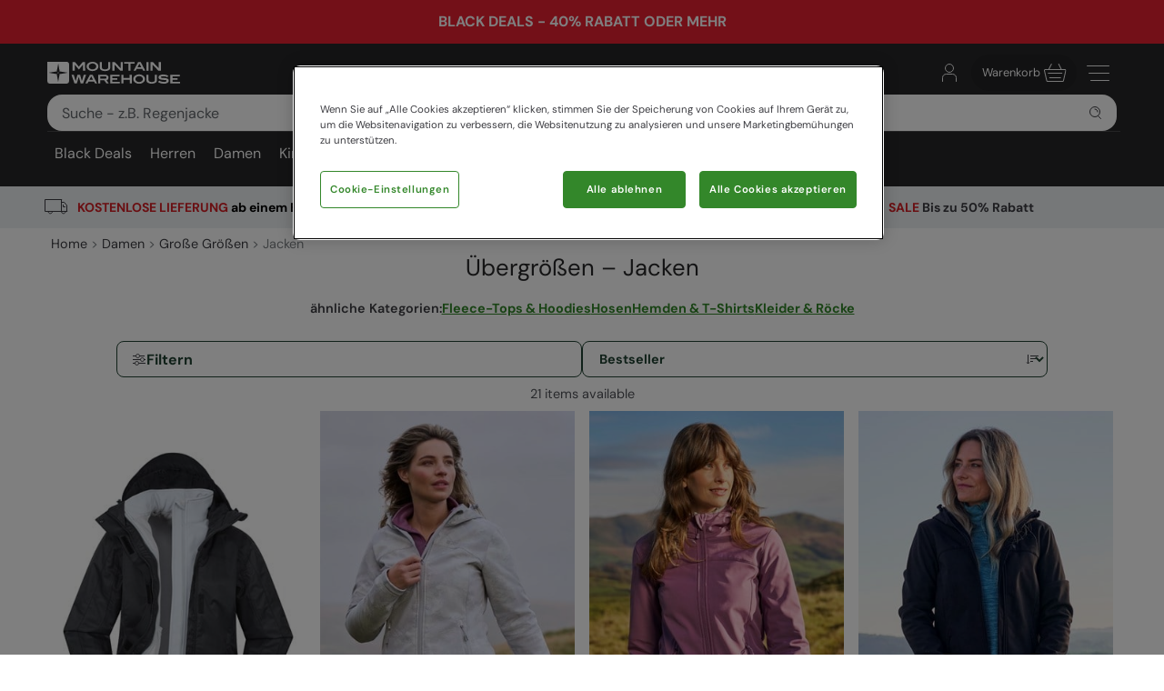

--- FILE ---
content_type: text/html; charset=utf-8
request_url: https://www.mountainwarehouse.com/de/damen/uebergroessen/jacken/
body_size: 24312
content:
<!DOCTYPE html>
<!-- DEBUG: False -->
<html lang="de-DE" prefix="fb: http://www.facebook.com/2008/fbml
                        og: http://opengraphprotocol.org/schema/">
<head>
    <title>&#220;bergr&#246;&#223;en – Jacken | Mountain Warehouse DE</title>
    <meta charset="utf-8" />
    <meta http-equiv="X-UA-Compatible" content="IE=edge" />
    <meta name="viewport" content="width=device-width, initial-scale=1.0">

    <meta property="fb:page_id" content="145545079201" />
    
    

        <meta property="og:image" content="https://img.cdn.mountainwarehouse.com/common/mw-opengraph.png?w=1200" />


    <meta name="HandheldFriendly" content="True">
    <meta name="MobileOptimized" content="320">
    <meta name="description" content="" />
    <meta name="keywords" content="" />
    <meta name="msapplication-TileColor" content="#214232">
    <meta name="msapplication-TileImage" content="//img.cdn.mountainwarehouse.com/common/icons/ms-icon-144x144.png">
    <meta name="theme-color" content="#214232">
    <meta name="msapplication-navbutton-color" content="#214232">
    <meta name="apple-mobile-web-app-status-bar-style" content="#214232">
    <meta name="apple-mobile-web-app-capable" content="yes">
    
    
    
        <link rel="canonical" href="https://www.mountainwarehouse.com/de/damen/uebergroessen/jacken/" />

    <link rel="alternate" href="https://www.mountainwarehouse.com/de/damen/uebergroessen/jacken/" hreflang="de-DE"/>



    

    <link rel="manifest" href="/manifest.json">
    <link rel="shortcut icon" type="image/x-icon" href="/favicon.ico" />
    <link rel="apple-touch-icon" sizes="57x57" href="//img.cdn.mountainwarehouse.com/common/icons/apple-icon-57x57.png">
    <link rel="apple-touch-icon" sizes="60x60" href="//img.cdn.mountainwarehouse.com/common/icons/apple-icon-60x60.png">
    <link rel="apple-touch-icon" sizes="72x72" href="//img.cdn.mountainwarehouse.com/common/icons/apple-icon-72x72.png">
    <link rel="apple-touch-icon" sizes="76x76" href="//img.cdn.mountainwarehouse.com/common/icons/apple-icon-76x76.png">
    <link rel="apple-touch-icon" sizes="114x114" href="//img.cdn.mountainwarehouse.com/common/icons/apple-icon-114x114.png">
    <link rel="apple-touch-icon" sizes="120x120" href="//img.cdn.mountainwarehouse.com/common/icons/apple-icon-120x120.png">
    <link rel="apple-touch-icon" sizes="144x144" href="//img.cdn.mountainwarehouse.com/common/icons/apple-icon-144x144.png">
    <link rel="apple-touch-icon" sizes="152x152" href="//img.cdn.mountainwarehouse.com/common/icons/apple-icon-152x152.png">
    <link rel="apple-touch-icon" sizes="180x180" href="//img.cdn.mountainwarehouse.com/common/icons/apple-icon-180x180.png">
    <link rel="icon" type="image/png" sizes="192x192" href="//img.cdn.mountainwarehouse.com/common/icons/android-icon-192x192.png">
    <link rel="icon" type="image/png" sizes="32x32" href="//img.cdn.mountainwarehouse.com/common/icons/favicon-32x32.png">
    <link rel="icon" type="image/png" sizes="96x96" href="//img.cdn.mountainwarehouse.com/common/icons/favicon-96x96.png">
    <link rel="icon" type="image/png" sizes="16x16" href="//img.cdn.mountainwarehouse.com/common/icons/favicon-16x16.png">

    <link rel="preload" href="/Content/fonts/dm-sans-v15-latin-regular.woff2" as="font" type="font/woff2" crossorigin="anonymous">
    <link rel="preload" href="/Content/fonts/dm-sans-v15-latin-italic.woff2" as="font" type="font/woff2" crossorigin="anonymous">
    <link rel="preload" href="/Content/fonts/dm-sans-v15-latin-500.woff2" as="font" type="font/woff2" crossorigin="anonymous">
    <link rel="preload" href="/Content/fonts/dm-sans-v15-latin-500italic.woff2" as="font" type="font/woff2" crossorigin="anonymous">
    <link rel="preload" href="/Content/fonts/dm-sans-v15-latin-700.woff2" as="font" type="font/woff2" crossorigin="anonymous">
    <link rel="preload" href="/Content/fonts/dm-sans-v15-latin-700italic.woff2" as="font" type="font/woff2" crossorigin="anonymous">

    <link rel="preconnect" href="https://img.cdn.mountainwarehouse.com">

    <link crossorigin="anonymous" href="https://assets.cdn.mountainwarehouse.com/1cc155efa41873037f6b382899b551cece7f13bb/core/core.css" integrity="sha384-ogKzXfDJc4QBP0m8VSrn3H/eWYlUgMbjZ3enOujn52948h+957XKO8t4H/TRn2KN" rel="stylesheet" />

    <!-- Start of OneTrust -->
    <!-- OneTrust Cookies Consent Notice start for mountainwarehouse.com -->
    <script src="https://cdn-ukwest.onetrust.com/scripttemplates/otSDKStub.js" data-document-language="true" type="text/javascript" charset="UTF-8" data-domain-script="3de5e030-6a0c-44d3-971e-6f829168336f" crossorigin="anonymous"></script>
    
    <!-- Begin Monetate ExpressTag Async v6.2. Place at start of document head. DO NOT ALTER SOURCE. -->
    <script async="async" class="optanon-category-C0003" crossorigin="anonymous" integrity="sha384-zxgSZURP17jeLwhLKFufSOJCZXCVYqe+8zRsS4P9sKAvc9fRR2nNk/o2265WzUTd" src="https://assets.cdn.mountainwarehouse.com/1cc155efa41873037f6b382899b551cece7f13bb/monetate/monetate.js" type="text/plain"></script>
    <!-- End Monetate tag. -->
    <!-- MonetateQ initiailisation and PageType setup-->
    
    


    <!-- DataDog setup -->
    <script type="text/plain" class="optanon-category-C0002">
        (function(h,o,u,n,d) {
            h=h[d]=h[d]||{q:[],onReady:function(c){h.q.push(c)}}
            d=o.createElement(u);d.async=1;d.src=n
            d.crossOrigin='anonymous'
            n=o.getElementsByTagName(u)[0];n.parentNode.insertBefore(d,n)
        })(window,document,'script','https://www.datadoghq-browser-agent.com/eu1/v5/datadog-logs.js','DD_LOGS')
    </script>
    <script type="text/plain" class="optanon-category-C0002">
        (function(h,o,u,n,d) {
            h=h[d]=h[d]||{q:[],onReady:function(c){h.q.push(c)}}
            d=o.createElement(u);d.async=1;d.src=n
            d.crossOrigin='anonymous'
            n=o.getElementsByTagName(u)[0];n.parentNode.insertBefore(d,n)
        })(window,document,'script','https://www.datadoghq-browser-agent.com/eu1/v5/datadog-rum.js','DD_RUM')
    </script>
    <script async="async" class="optanon-category-C0002" crossorigin="anonymous" integrity="sha384-IzQiKDlVtpb0ycazmMgOp1AcWCg+Sc0SOEUFQYBzM+X9TNS0atAhB5WKSodEJS2T" src="https://assets.cdn.mountainwarehouse.com/1cc155efa41873037f6b382899b551cece7f13bb/datadog/datadog.js" type="text/javascript"></script>

    <script type="text/plain" class="optanon-category-C0002">
        window.DD_RUM?.onReady(function () {
            window.DD_RUM.setGlobalContextProperty("ProfileId", 6);
            window.DD_RUM.setGlobalContextProperty("CountryCode", "DE");
            window.DD_RUM.setGlobalContextProperty("CultureCode", "de-DE");
        })
    </script>
    
    
    <script type="text/javascript" class="optanon-category-C0002">window.DD_RUM?.onReady(function() { window.DD_RUM.startView("PLP"); });</script>



    
    <script type="text/plain" class="optanon-category-C0002">
        window.dataLayer = window.dataLayer || [];
        window.dataLayer.push({
            event: "isPublicPage",
            countryCode: "DE"
        });
    </script>

    
    <script type="text/plain" class="optanon-category-C0004">
        (() => {
            let tryCount = 0;
            const sendEvent = () => {
                const eventName = "navigation";
                const trackingKey = sessionStorage.getItem("trackingKey");

                if(trackingKey) {
                    window.dataLayer = window.dataLayer || [];
                    window.dataLayer.push({
                        event: eventName,
                        page: "de/damen/uebergroessen/jacken/",
                        sourceId: "75dd5d92-7261-4196-8239-4ad976c0a2a3",
                        key: trackingKey,
                        locale:"de-DE",
                    });
                } else if (tryCount < 3) {
                    // Wait for the mup.js script to kick in and set a trackingkey.
                    setTimeout(() => {
                        sendEvent();
                    }, 100);
                } else {
                    // Give up and send event without key.
                    window.dataLayer = window.dataLayer || [];
                    window.dataLayer.push({
                        event: eventName,
                        page: "de/damen/uebergroessen/jacken/",
                        sourceId: "75dd5d92-7261-4196-8239-4ad976c0a2a3",
                        locale:"de-DE",
                    });
                }
            }

            sendEvent();
        })();
    </script>


</head>
<body class="theme-black-friday">
    <script>
        function getDeviceSize() {
            var WIDTH = document.documentElement.clientWidth;
            var isDevice = /(android|bb\d+|meego).../.test(navigator.userAgent);
            var device = null;
            if (WIDTH < 519) {
                device = 'MOBILE';
            } else if (WIDTH >= 519 && isDevice) {
                device = 'TABLET';
            } else {
                device = 'DESKTOP';
            }
            return device;
        }
    </script>

    <!-- Start of certona -->
    
    
    <script>
        var certona = {
            "pagetype": "SUBCATEGORY",
            "customerid": "",
            "country": "DE",
            "categoryid": "CAT_13836",
            "freeshippingcompare" :"100.00",
            "recommendations": true,
            "device": getDeviceSize(),
            "freeNextDayShippingCompare" : "",
            "visualsearch": false
        }
        var certonaResponse = null;

        function certonaRecommendations(data) {
            certonaResponse = data;
        }
    </script>


    <!-- End of Certona -->

    <div class="site-wrap  marketplace-disabled">
        <div role="complementary" id="sledgehammer"></div>
        


<div id="app-header">
    <div class="top-promo">
    <div class="row c-delivery-strip">
        <div class="c-container">
                <div class="col-12 c-delivery-strip__item is-active">
                    <a href="https://www.mountainwarehouse.com/de/kundenservice-center/angebote/">
                        BLACK DEALS - 40% RABATT ODER MEHR
                    </a>
                </div>
        </div>
    </div>

    </div>


    <header role="banner" class="mwui-Header mwui_Header_Header-module__header">
        <div class="mwui_Header_Header-module__headerInner">
            <div class="mwui_Header_Header-module__logoWrap">
            <a href="/de/" title="Mountain Warehouse"
                ><img
                width="146"
                height="24"
                alt="Mountain Warehouse"
                src="//img.cdn.mountainwarehouse.com/common/mw-logo-light.svg?width=146"
            /></a>
            </div>
            <div class="mwui-HeaderSearch mwui_HeaderSearch_HeaderSearch-module__wrap search-form" data-searchtext="Suche">
            <form id="searchBox">
                <div
                class="mwui-TextInput mwui_TextInput_textInput-module__iconWrap mwui_TextInput_textInput-module__hasIcon mwui_TextInput_textInput-module__smallIcon mwui_TextInput_textInput-module__isright"
                >
                <input
                    class="mwui_forms_shared-module__input mwui_TextInput_textInput-module__textInput"
                    id="searchInput"
                    aria-invalid="false"
                    placeholder="Suche - z.B. Regenjacke"
                    aria-label="Search the site"
                    type="text"
                    name="search"
                    data-dd-action-name="Search Input" data-testid="search-input"
                /><button
                    type="submit"
                    class="mwui-iconbutton mwui_IconButton_IconButton-module__iconButton search-action"
                    title="Submit search"
                    aria-label="Submit search"
                    data-dd-action-name="Submit Search"
                >
                    <img
                    class="mwui-icon"
                    alt=""
                    width="16px"
                    height="16px"
                    fetchpriority="low"
                    src="https://img.cdn.mountainwarehouse.com/site-icons/2025/16px/search.svg"
                    />
                </button>
                </div>
            </form>
                
            </div>
            <nav
            class="mwui-HeaderLinks mwui_HeaderLinks_HeaderLinks-module__container"
            aria-label="Navigation Links"
            >
            <ul class="mwui_HeaderLinks_HeaderLinks-module__list">
                <li>
                <a
                    class="mwui-iconbutton mwui_IconButton_IconButton-module__iconButton"
                    title="Go to account"
                    aria-label="Go to account"
                    href="/de/account/" 
                    data-testId="account-link-mobile"
                    ><img
                    class="mwui-icon"
                    alt=""
                    width="32px"
                    height="32px"
                    src="https://img.cdn.mountainwarehouse.com/site-icons/2025/32px/account.svg"
                /></a>
                </li>
                <li>

    <a
        data-test="basket-link" data-testid="header-basket" href="/de/warenkorb/"
        class="mwui_HeaderLinks_HeaderLinks-module__basket"
        data-baskettotal="0" data-mrklbaskettotal="0"
        aria-label="Warenkorb"
        ><span>Warenkorb</span
        ><img
            class="mwui-icon"
            alt=""
            width="32px"
            height="32px"
            aria-hidden="true"
            src="https://img.cdn.mountainwarehouse.com/site-icons/2025/32px/basket-icon.svg"
        />
        </a>


                </li>
                <li class="mwui_HeaderLinks_HeaderLinks-module__menu">
                <button
                    type="button"
                    class="mwui-iconbutton mwui_IconButton_IconButton-module__iconButton j-burger-menu"
                    title="Toggle navigation menu"
                    aria-label="Toggle navigation menu"
                >
                    <img
                    class="mwui-icon"
                    alt=""
                    width="32px"
                    height="32px"
                    src="https://img.cdn.mountainwarehouse.com/site-icons/2025/32px/burger-menu-icon.svg"
                    />
                </button>
                </li>
            </ul>
            </nav>
<div role="navigation" class="c-header__nav show-md mwui-Navigation mwui_DesktopNavigation_Navigation-module__nav">
    <div class="c-header__nav__inner">
        <nav
      class="c-header-nav__body"
      role="navigation">
            <ul class="row c-nav c-nav__level is-l1 mwui_DesktopNavigation_Navigation-module__l1List" data-level="1" data-testid="navBar">
                    <li id='black friday' class="is-taphover j-l1-cat mwui_DesktopNavigation_Navigation-module__l1Item" data-testid='navBar-black friday'>
<a class="mwui_DesktopNavigation_Navigation-module__l1Link" href="/de/black-friday/">Black Deals</a>                                                    <div class="c-header__nav__dropdown">
                                <div>
                                    <ul class="c-header__nav__l2 c-nav__level" data-level="2">
                                                <li>
                                                    <a href="/de/black-friday/herren/">Black Friday Herren</a>
                                                        <ul class="c-header__nav__l3 c-nav__level" data-level="3">
                                                            <li>
                                                                <a class="test-viewall hidden is-italic nav-viewall" href="/de/black-friday/herren/">Alle ansehen…</a>
                                                            </li>
                                                        </ul>
                                                </li>
                                                <li>
                                                    <a href="/de/black-friday/damen/">Black Friday Damen</a>
                                                        <ul class="c-header__nav__l3 c-nav__level" data-level="3">
                                                            <li>
                                                                <a class="test-viewall hidden is-italic nav-viewall" href="/de/black-friday/damen/">Alle ansehen…</a>
                                                            </li>
                                                        </ul>
                                                </li>
                                                <li>
                                                    <a href="/de/black-friday/kinder/">Black Friday Kinder</a>
                                                        <ul class="c-header__nav__l3 c-nav__level" data-level="3">
                                                            <li>
                                                                <a class="test-viewall hidden is-italic nav-viewall" href="/de/black-friday/kinder/">Alle ansehen…</a>
                                                            </li>
                                                        </ul>
                                                </li>
                                                <li>
                                                    <a href="/de/black-friday/winterjacken/">Black Friday Winterjacken</a>
                                                        <ul class="c-header__nav__l3 c-nav__level" data-level="3">
                                                            <li>
                                                                <a class="test-viewall hidden is-italic nav-viewall" href="/de/black-friday/winterjacken/">Alle ansehen…</a>
                                                            </li>
                                                        </ul>
                                                </li>
                                                <li>
                                                    <a href="/de/black-friday/skibekleidung/">Black Friday Skibekleidung</a>
                                                        <ul class="c-header__nav__l3 c-nav__level" data-level="3">
                                                            <li>
                                                                <a class="test-viewall hidden is-italic nav-viewall" href="/de/black-friday/skibekleidung/">Alle ansehen…</a>
                                                            </li>
                                                        </ul>
                                                </li>
                                                <li>
                                                    <a href="/de/black-friday/funktionsunterwaesche/">Black Friday Funktionsunterw&#228;sche &amp; Merinobekleidung</a>
                                                        <ul class="c-header__nav__l3 c-nav__level" data-level="3">
                                                            <li>
                                                                <a class="test-viewall hidden is-italic nav-viewall" href="/de/black-friday/funktionsunterwaesche/">Alle ansehen…</a>
                                                            </li>
                                                        </ul>
                                                </li>
                                                <li>
                                                    <a href="/de/black-friday/accessoires/">Black Friday Winter Accessoires</a>
                                                        <ul class="c-header__nav__l3 c-nav__level" data-level="3">
                                                            <li>
                                                                <a class="test-viewall hidden is-italic nav-viewall" href="/de/black-friday/accessoires/">Alle ansehen…</a>
                                                            </li>
                                                        </ul>
                                                </li>
                                                <li>
                                                    <a href="/de/black-friday/ausruestung/">Black Friday Outdoor Ausr&#252;stung</a>
                                                        <ul class="c-header__nav__l3 c-nav__level" data-level="3">
                                                            <li>
                                                                <a class="test-viewall hidden is-italic nav-viewall" href="/de/black-friday/ausruestung/">Alle ansehen…</a>
                                                            </li>
                                                        </ul>
                                                </li>
                                                <li>
                                                    <a href="/de/black-friday/fleece-kapuzenpullover/">Black Friday Fleece &amp; Kapuzenpullover</a>
                                                        <ul class="c-header__nav__l3 c-nav__level" data-level="3">
                                                            <li>
                                                                <a class="test-viewall hidden is-italic nav-viewall" href="/de/black-friday/fleece-kapuzenpullover/">Alle ansehen…</a>
                                                            </li>
                                                        </ul>
                                                </li>
                                                <li>
                                                    <a href="/de/black-friday/wandern/">Black Friday Winterwandern</a>
                                                        <ul class="c-header__nav__l3 c-nav__level" data-level="3">
                                                            <li>
                                                                <a class="test-viewall hidden is-italic nav-viewall" href="/de/black-friday/wandern/">Alle ansehen…</a>
                                                            </li>
                                                        </ul>
                                                </li>
                                                <li>
                                                    <a href="/de/black-friday/alle-angebote/">Alle Black Friday Angebote</a>
                                                        <ul class="c-header__nav__l3 c-nav__level" data-level="3">
                                                            <li>
                                                                <a class="test-viewall hidden is-italic nav-viewall" href="/de/black-friday/alle-angebote/">Alle ansehen…</a>
                                                            </li>
                                                        </ul>
                                                </li>

                                    </ul>

                                </div>
                            </div>
                    </li>
                    <li id='mens' class="is-taphover j-l1-cat mwui_DesktopNavigation_Navigation-module__l1Item" data-testid='navBar-mens'>
<a class="mwui_DesktopNavigation_Navigation-module__l1Link" href="/de/herren/">Herren</a>                                                    <div class="c-header__nav__dropdown">
                                <div>
                                    <ul class="c-header__nav__l2 c-nav__level" data-level="2">
                                                <li>
                                                    <a href="/de/herren/jacken/">Jacken</a>
                                                        <ul class="c-header__nav__l3 c-nav__level has-children" data-level="3">
                                                            <li>
                                                                <a class="hidden-md is-italic nav-viewall" href="/de/herren/jacken/">Alle ansehen…</a>
                                                            </li>
                                                                    <li>
                                                                        <a href="/de/herren/jacken/3-in-1-jacken/">3-in-1 Jacken</a>
                                                                    </li>
                                                                    <li>
                                                                        <a href="/de/herren/jacken/steppjacken/">Steppjacken</a>
                                                                    </li>
                                                                    <li>
                                                                        <a href="/de/herren/jacken/daunenjacken/">Daunenjacken</a>
                                                                    </li>
                                                                    <li>
                                                                        <a href="/de/herren/jacken/regenjacken/">Regenjacken</a>
                                                                    </li>
                                                                    <li>
                                                                        <a href="/de/ski/jacken/herren-skijacken/">Skijacken</a>
                                                                    </li>
                                                                    <li>
                                                                        <a href="/de/herren/jacken/westen/">Westen</a>
                                                                    </li>
                                                                    <li>
                                                                        <a href="/de/herren/jacken/softshelljacken/">Softshelljacken</a>
                                                                    </li>
                                                                    <li>
                                                                        <a href="/de/herren/jacken/reflektierende-jacken/">Reflektierende Jacken</a>
                                                                    </li>
                                                                    <li>
                                                                        <a href="/de/herren/jacken/wasserabweisende-jacken/">Wasserabweisende Jacken</a>
                                                                    </li>
                                                                    <li>
                                                                        <a href="/de/herren/jacken/maentel-parkas/">M&#228;ntel &amp; Parkas</a>
                                                                    </li>
                                                                    <li>
                                                                        <a href="/de/herren/jacken/legere-jacken/">Legere Jacken</a>
                                                                    </li>
                                                        </ul>
                                                </li>
                                                <li>
                                                    <a href="/de/herren/hosen-shorts/">Hosen &amp; Shorts</a>
                                                        <ul class="c-header__nav__l3 c-nav__level has-children" data-level="3">
                                                            <li>
                                                                <a class="hidden-md is-italic nav-viewall" href="/de/herren/hosen-shorts/">Alle ansehen…</a>
                                                            </li>
                                                                    <li>
                                                                        <a href="/de/herren/hosen-shorts/herren-trekkinghosen/">Trekkinghosen</a>
                                                                    </li>
                                                                    <li>
                                                                        <a href="/de/herren/hosen-shorts/regenhosen/">Regenhosen</a>
                                                                    </li>
                                                                    <li>
                                                                        <a href="/de/herren/hosen-shorts/zip-off-hosen/">Zip-Off Hosen</a>
                                                                    </li>
                                                                    <li>
                                                                        <a href="/de/ski/skihosen/herren/">Skihosen</a>
                                                                    </li>
                                                                    <li>
                                                                        <a href="/de/herren/hosen-shorts/casual-hosen/">Freizeithosen</a>
                                                                    </li>
                                                                    <li>
                                                                        <a href="/de/herren/hosen-shorts/cargohosen/">Cargohosen</a>
                                                                    </li>
                                                                    <li>
                                                                        <a href="/de/herren/hosen-shorts/alle-hosen/">Alle Hosen</a>
                                                                    </li>
                                                                    <li>
                                                                        <a href="/de/herren/hosen-shorts/freizeitshorts/">Freizeitshorts</a>
                                                                    </li>
                                                                    <li>
                                                                        <a href="/de/herren/hosen-shorts/boardshorts/">Boardshorts</a>
                                                                    </li>
                                                                    <li>
                                                                        <a href="/de/herren/hosen-shorts/alle-shorts/">Alle Shorts</a>
                                                                    </li>
                                                        </ul>
                                                </li>
                                                <li>
                                                    <a href="/de/herren/jacken/softshelljacken/">Softshelljacken</a>
                                                        <ul class="c-header__nav__l3 c-nav__level" data-level="3">
                                                            <li>
                                                                <a class="test-viewall hidden is-italic nav-viewall" href="/de/herren/jacken/softshelljacken/">Alle ansehen…</a>
                                                            </li>
                                                        </ul>
                                                </li>
                                                <li>
                                                    <a href="/de/herren/oberteile/">Oberteile</a>
                                                        <ul class="c-header__nav__l3 c-nav__level has-children" data-level="3">
                                                            <li>
                                                                <a class="hidden-md is-italic nav-viewall" href="/de/herren/oberteile/">Alle ansehen…</a>
                                                            </li>
                                                                    <li>
                                                                        <a href="/de/herren/oberteile/kapuzenpullover/">Kapuzenpullover</a>
                                                                    </li>
                                                                    <li>
                                                                        <a href="/de/herren/oberteile/pullover/">Pullover</a>
                                                                    </li>
                                                                    <li>
                                                                        <a href="/de/herren/oberteile/fleece/">Fleece</a>
                                                                    </li>
                                                                    <li>
                                                                        <a href="/de/herren/oberteile/flanellhemden/">Flanellhemden</a>
                                                                    </li>
                                                                    <li>
                                                                        <a href="/de/herren/oberteile/langarm-oberteile/">Langarm Oberteile</a>
                                                                    </li>
                                                                    <li>
                                                                        <a href="/de/herren/oberteile/hemden/">Hemden</a>
                                                                    </li>
                                                                    <li>
                                                                        <a href="/de/herren/oberteile/t-shirts/">T-Shirts</a>
                                                                    </li>
                                                                    <li>
                                                                        <a href="/de/herren/oberteile/poloshirts/">Poloshirts</a>
                                                                    </li>
                                                                    <li>
                                                                        <a href="/de/herren/oberteile/herren-sportoberteile/">Sportoberteile</a>
                                                                    </li>
                                                        </ul>
                                                </li>
                                                <li>
                                                    <a href="/de/herren/schuhe/">Schuhe</a>
                                                        <ul class="c-header__nav__l3 c-nav__level has-children" data-level="3">
                                                            <li>
                                                                <a class="hidden-md is-italic nav-viewall" href="/de/herren/schuhe/">Alle ansehen…</a>
                                                            </li>
                                                                    <li>
                                                                        <a href="/de/herren/schuhe/wanderstiefel/">Wanderstiefel</a>
                                                                    </li>
                                                                    <li>
                                                                        <a href="/de/herren/schuhe/wanderschuhe/">Wanderschuhe</a>
                                                                    </li>
                                                                    <li>
                                                                        <a href="/de/ski/schneestiefel/herren/">Schneestiefel</a>
                                                                    </li>
                                                                    <li>
                                                                        <a href="/de/herren/schuhe/gummistiefel/">Gummistiefel</a>
                                                                    </li>
                                                                    <li>
                                                                        <a href="/de/herren/schuhe/extreme-schuhe-sortiment/">Extreme &amp; Ultra Sortiment</a>
                                                                    </li>
                                                                    <li>
                                                                        <a href="/de/herren/schuhe/laufschuhe/">Sport- &amp; Laufschuhe</a>
                                                                    </li>
                                                                    <li>
                                                                        <a href="/de/herren/schuhe/freizeitschuhe/">Freizeitschuhe</a>
                                                                    </li>
                                                                    <li>
                                                                        <a href="/de/herren/schuhe/sandalen-flipflops/">Sandalen &amp; Flip-Flops</a>
                                                                    </li>
                                                                    <li>
                                                                        <a href="/de/strand/aqua-schuhe/herren/">Aquaschuhe</a>
                                                                    </li>
                                                        </ul>
                                                </li>
                                                <li>
                                                    <a href="/de/herren/accessoires/">Accessoires</a>
                                                        <ul class="c-header__nav__l3 c-nav__level has-children" data-level="3">
                                                            <li>
                                                                <a class="hidden-md is-italic nav-viewall" href="/de/herren/accessoires/">Alle ansehen…</a>
                                                            </li>
                                                                    <li>
                                                                        <a href="/de/herren/accessoires/muetzen/">M&#252;tzen</a>
                                                                    </li>
                                                                    <li>
                                                                        <a href="/de/herren/accessoires/handschuhe/">Handschuhe</a>
                                                                    </li>
                                                                    <li>
                                                                        <a href="/de/herren/accessoires/schals/">Schals</a>
                                                                    </li>
                                                                    <li>
                                                                        <a href="/de/herren/accessoires/socken/">Socken</a>
                                                                    </li>
                                                                    <li>
                                                                        <a href="/de/herren/accessoires/guertel/">G&#252;rtel</a>
                                                                    </li>
                                                                    <li>
                                                                        <a href="/de/herren/accessoires/regenschirme/">Regenschirme</a>
                                                                    </li>
                                                                    <li>
                                                                        <a href="/de/herren/accessoires/sonnenhuete-kappen/">Sonnenh&#252;te &amp; -kappen</a>
                                                                    </li>
                                                                    <li>
                                                                        <a href="/de/herren/accessoires/sonnenbrillen/">Sonnenbrillen</a>
                                                                    </li>
                                                        </ul>
                                                </li>
                                                <li>
                                                    <a href="/de/herren/ski/">Ski</a>
                                                        <ul class="c-header__nav__l3 c-nav__level has-children" data-level="3">
                                                            <li>
                                                                <a class="hidden-md is-italic nav-viewall" href="/de/herren/ski/">Alle ansehen…</a>
                                                            </li>
                                                                    <li>
                                                                        <a href="/de/ski/jacken/herren-skijacken/">Skijacken</a>
                                                                    </li>
                                                                    <li>
                                                                        <a href="/de/ski/skihosen/herren/">Skihosen</a>
                                                                    </li>
                                                                    <li>
                                                                        <a href="/de/ski/funktionswaesche/herren/">Skiunterw&#228;sche</a>
                                                                    </li>
                                                                    <li>
                                                                        <a href="/de/ski/schneestiefel/herren/">Schneestiefel</a>
                                                                    </li>
                                                                    <li>
                                                                        <a href="/de/ski/skisocken/herren/">Skisocken</a>
                                                                    </li>
                                                                    <li>
                                                                        <a href="/de/herren/ski/ski-zubehoer/">Ski-Zubeh&#246;r &amp; Accessoires</a>
                                                                    </li>
                                                                    <li>
                                                                        <a href="/de/herren/ski-set/">Ski-Set</a>
                                                                    </li>
                                                        </ul>
                                                </li>
                                                <li>
                                                    <a href="/de/herren/funktionswaesche/">Funktionsw&#228;sche</a>
                                                        <ul class="c-header__nav__l3 c-nav__level has-children" data-level="3">
                                                            <li>
                                                                <a class="hidden-md is-italic nav-viewall" href="/de/herren/funktionswaesche/">Alle ansehen…</a>
                                                            </li>
                                                                    <li>
                                                                        <a href="/de/herren/funktionswaesche/thermo-leggings/">Thermo-Leggings</a>
                                                                    </li>
                                                                    <li>
                                                                        <a href="/de/herren/funktionswaesche/oberteile/">Oberteile</a>
                                                                    </li>
                                                                    <li>
                                                                        <a href="/de/herren/funktionswaesche/merino/">Merino</a>
                                                                    </li>
                                                                    <li>
                                                                        <a href="/de/ski/funktionswaesche/herren/">Skiunterw&#228;sche</a>
                                                                    </li>
                                                        </ul>
                                                </li>
                                                <li>
                                                    <a href="/de/herren/sport/">Sport</a>
                                                        <ul class="c-header__nav__l3 c-nav__level has-children" data-level="3">
                                                            <li>
                                                                <a class="hidden-md is-italic nav-viewall" href="/de/herren/sport/">Alle ansehen…</a>
                                                            </li>
                                                                    <li>
                                                                        <a href="/de/herren/sport/oberteile/">Oberteile</a>
                                                                    </li>
                                                                    <li>
                                                                        <a href="/de/herren/sport/sporthosen/">Sporthosen &amp; Leggings</a>
                                                                    </li>
                                                                    <li>
                                                                        <a href="/de/herren/sport/sport-shorts/">Shorts</a>
                                                                    </li>
                                                                    <li>
                                                                        <a href="/de/herren/sport/jacken/">Jacken</a>
                                                                    </li>
                                                                    <li>
                                                                        <a href="/de/herren/schuhe/laufschuhe/">Sport- &amp; Laufschuhe</a>
                                                                    </li>
                                                                    <li>
                                                                        <a href="/de/herren/sport/accessoires/">Accessoires</a>
                                                                    </li>
                                                                    <li>
                                                                        <a href="/de/herren/sport/recycelte-activewear/">Recycelte Activewear</a>
                                                                    </li>
                                                        </ul>
                                                </li>
                                                <li>
                                                    <a href="/de/herren/loungewear/">Loungewear</a>
                                                        <ul class="c-header__nav__l3 c-nav__level has-children" data-level="3">
                                                            <li>
                                                                <a class="hidden-md is-italic nav-viewall" href="/de/herren/loungewear/">Alle ansehen…</a>
                                                            </li>
                                                                    <li>
                                                                        <a href="/de/herren/loungewear/oberteile-pullover/">Oberteile &amp; Pullover</a>
                                                                    </li>
                                                                    <li>
                                                                        <a href="/de/herren/loungewear/hosen/">Hosen</a>
                                                                    </li>
                                                                    <li>
                                                                        <a href="/de/herren/loungewear/pyjamas/">Pyjamas, Nachtw&#228;sche &amp; Unterw&#228;sche</a>
                                                                    </li>
                                                        </ul>
                                                </li>
                                                <li>
                                                    <a href="/de/herren/bademode-strandbekleidung/">Bademode</a>
                                                        <ul class="c-header__nav__l3 c-nav__level has-children" data-level="3">
                                                            <li>
                                                                <a class="hidden-md is-italic nav-viewall" href="/de/herren/bademode-strandbekleidung/">Alle ansehen…</a>
                                                            </li>
                                                                    <li>
                                                                        <a href="/de/strand/rashguards-badeshirts/herren/">Rashguards &amp; Badeshirts</a>
                                                                    </li>
                                                                    <li>
                                                                        <a href="/de/strand/neoprenanzuege/herren/">Neoprenanz&#252;ge</a>
                                                                    </li>
                                                                    <li>
                                                                        <a href="/de/strand/board-shorts/herren/">Boardshorts &amp; Schwimm-Shorts</a>
                                                                    </li>
                                                                    <li>
                                                                        <a href="/de/herren/schuhe/sandalen-flipflops/">Trekking-Sandalen &amp; Flip-Flops</a>
                                                                    </li>
                                                                    <li>
                                                                        <a href="/de/herren/bademode-strandbekleidung/umzieh-ponchos/">Badem&#228;ntel &amp; Umzieh-Ponchos</a>
                                                                    </li>
                                                        </ul>
                                                </li>
                                                <li>
                                                    <a href="/de/herren/grosse-groessen/">Gro&#223;e Gr&#246;&#223;en</a>
                                                        <ul class="c-header__nav__l3 c-nav__level has-children" data-level="3">
                                                            <li>
                                                                <a class="hidden-md is-italic nav-viewall" href="/de/herren/grosse-groessen/">Alle ansehen…</a>
                                                            </li>
                                                                    <li>
                                                                        <a href="/de/herren/grosse-groessen/jacken/">Jacken</a>
                                                                    </li>
                                                                    <li>
                                                                        <a href="/de/herren/grosse-groessen/fleece-tops-hoodies/">Fleece-Tops &amp; Hoodies</a>
                                                                    </li>
                                                                    <li>
                                                                        <a href="/de/herren/grosse-groessen/hosen/">Hosen</a>
                                                                    </li>
                                                                    <li>
                                                                        <a href="/de/herren/grosse-groessen/hemden-t-shirts/">Hemden &amp; T-Shirts</a>
                                                                    </li>
                                                                    <li>
                                                                        <a href="/de/herren/grosse-groessen/bademode/">Bademode</a>
                                                                    </li>
                                                        </ul>
                                                </li>

                                    </ul>

                                        <div class="c-header__nav__dropdown__featured">
                                            <strong class="row">Featured</strong>
                                            <div class="row vert-margin-lg">
                                                <a href="/de/herren/jacken/steppjacken/">
                                                    <img fetchpriority="low" class="j-featured-image is-not-mobile" src='[data-uri]' width='260' height='392' data-img-src='//img.cdn.mountainwarehouse.com/home/de/nav_panels/2025/nov/bf/mens.jpg?w=260' alt="Black Friday Mens">
                                                </a>
                                            </div>
                                        </div>
                                </div>
                            </div>
                    </li>
                    <li id='womens ' class="is-taphover j-l1-cat mwui_DesktopNavigation_Navigation-module__l1Item" data-testid='navBar-womens '>
<a class="mwui_DesktopNavigation_Navigation-module__l1Link" href="/de/damen/">Damen</a>                                                    <div class="c-header__nav__dropdown">
                                <div>
                                    <ul class="c-header__nav__l2 c-nav__level" data-level="2">
                                                <li>
                                                    <a href="/de/damen/jacken/">Jacken</a>
                                                        <ul class="c-header__nav__l3 c-nav__level has-children" data-level="3">
                                                            <li>
                                                                <a class="hidden-md is-italic nav-viewall" href="/de/damen/jacken/">Alle ansehen…</a>
                                                            </li>
                                                                    <li>
                                                                        <a href="/de/damen/jacken/3-in-1-jacken/">3-in-1 Jacken</a>
                                                                    </li>
                                                                    <li>
                                                                        <a href="/de/damen/jacken/steppjacken/">Steppjacken</a>
                                                                    </li>
                                                                    <li>
                                                                        <a href="/de/damen/jacken/daunenjacken/">Daunenjacken</a>
                                                                    </li>
                                                                    <li>
                                                                        <a href="/de/damen/jacken/regenjacken/">Regenjacken</a>
                                                                    </li>
                                                                    <li>
                                                                        <a href="/de/ski/jacken/damen-skijacken/">Skijacken</a>
                                                                    </li>
                                                                    <li>
                                                                        <a href="/de/damen/jacken/westen/">Westen</a>
                                                                    </li>
                                                                    <li>
                                                                        <a href="/de/damen/jacken/softshell-jacken/">Softshell Jacken</a>
                                                                    </li>
                                                                    <li>
                                                                        <a href="/de/damen/jacken/reflektierende-jacken/">Reflektierende Jacken</a>
                                                                    </li>
                                                                    <li>
                                                                        <a href="/de/damen/jacken/legere-jacken/">Legere Jacken</a>
                                                                    </li>
                                                        </ul>
                                                </li>
                                                <li>
                                                    <a href="/de/damen/hosen-shorts/">Hosen &amp; Shorts</a>
                                                        <ul class="c-header__nav__l3 c-nav__level has-children" data-level="3">
                                                            <li>
                                                                <a class="hidden-md is-italic nav-viewall" href="/de/damen/hosen-shorts/">Alle ansehen…</a>
                                                            </li>
                                                                    <li>
                                                                        <a href="/de/damen/hosen-shorts/damen-trekkinghosen/">Trekkinghosen</a>
                                                                    </li>
                                                                    <li>
                                                                        <a href="/de/damen/hosen-shorts/regenhosen/">Regenhosen</a>
                                                                    </li>
                                                                    <li>
                                                                        <a href="/de/damen/hosen-shorts/zip-off-hosen/">Zip-Off Hosen</a>
                                                                    </li>
                                                                    <li>
                                                                        <a href="/de/damen/hosen-shorts/casual-hosen/">Freizeithosen</a>
                                                                    </li>
                                                                    <li>
                                                                        <a href="/de/ski/skihosen/damen/">Skihosen</a>
                                                                    </li>
                                                                    <li>
                                                                        <a href="/de/damen/hosen-shorts/cargohosen/">Cargohosen</a>
                                                                    </li>
                                                                    <li>
                                                                        <a href="/de/damen/yoga/yogahosen/">Yogahosen &amp; Leggings</a>
                                                                    </li>
                                                                    <li>
                                                                        <a href="/de/damen/hosen-shorts/alle-hosen/">Alle Hosen</a>
                                                                    </li>
                                                                    <li>
                                                                        <a href="/de/damen/hosen-shorts/freizeitshorts/">Freizeitshorts</a>
                                                                    </li>
                                                                    <li>
                                                                        <a href="/de/damen/hosen-shorts/boardshorts/">Boardshorts</a>
                                                                    </li>
                                                                    <li>
                                                                        <a href="/de/damen/hosen-shorts/alle-shorts/">Alle Shorts</a>
                                                                    </li>
                                                        </ul>
                                                </li>
                                                <li>
                                                    <a href="/de/damen/oberteile/">Oberteile</a>
                                                        <ul class="c-header__nav__l3 c-nav__level has-children" data-level="3">
                                                            <li>
                                                                <a class="hidden-md is-italic nav-viewall" href="/de/damen/oberteile/">Alle ansehen…</a>
                                                            </li>
                                                                    <li>
                                                                        <a href="/de/damen/oberteile/kapuzenpullover/">Kapuzenpullover</a>
                                                                    </li>
                                                                    <li>
                                                                        <a href="/de/damen/oberteile/pullover/">Pullover</a>
                                                                    </li>
                                                                    <li>
                                                                        <a href="/de/damen/oberteile/flanellhemden/">Flanellhemden</a>
                                                                    </li>
                                                                    <li>
                                                                        <a href="/de/damen/oberteile/fleece/">Fleece</a>
                                                                    </li>
                                                                    <li>
                                                                        <a href="/de/damen/oberteile/langarm-oberteile/">Langarm Oberteile</a>
                                                                    </li>
                                                                    <li>
                                                                        <a href="/de/damen/oberteile/hemden/">Hemden</a>
                                                                    </li>
                                                                    <li>
                                                                        <a href="/de/damen/oberteile/t-shirts/">T-Shirts &amp; Vest Tops</a>
                                                                    </li>
                                                                    <li>
                                                                        <a href="/de/damen/oberteile/sportoberteile/">Sportoberteile</a>
                                                                    </li>
                                                        </ul>
                                                </li>
                                                <li>
                                                    <a href="/de/damen/schuhe/">Schuhe</a>
                                                        <ul class="c-header__nav__l3 c-nav__level has-children" data-level="3">
                                                            <li>
                                                                <a class="hidden-md is-italic nav-viewall" href="/de/damen/schuhe/">Alle ansehen…</a>
                                                            </li>
                                                                    <li>
                                                                        <a href="/de/damen/schuhe/wanderstiefel/">Wanderstiefel</a>
                                                                    </li>
                                                                    <li>
                                                                        <a href="/de/damen/schuhe/wanderschuhe/">Wanderschuhe</a>
                                                                    </li>
                                                                    <li>
                                                                        <a href="/de/ski/schneestiefel/damen/">Schneestiefel</a>
                                                                    </li>
                                                                    <li>
                                                                        <a href="/de/damen/schuhe/gummistiefel/">Gummistiefel</a>
                                                                    </li>
                                                                    <li>
                                                                        <a href="/de/damen/schuhe/extreme-schuhe-sortiment/">Extreme &amp; Ultra Sortiment</a>
                                                                    </li>
                                                                    <li>
                                                                        <a href="/de/damen/schuhe/laufschuhe/">Laufschuhe</a>
                                                                    </li>
                                                                    <li>
                                                                        <a href="/de/damen/schuhe/freizeitschuhe/">Freizeitschuhe</a>
                                                                    </li>
                                                                    <li>
                                                                        <a href="/de/damen/schuhe/sandalen-flipflops/">Trekking-Sandalen &amp; Flip-Flops</a>
                                                                    </li>
                                                                    <li>
                                                                        <a href="/de/damen/schuhe/badeschuhe/">Aqua-Schuhe</a>
                                                                    </li>
                                                        </ul>
                                                </li>
                                                <li>
                                                    <a href="/de/damen/accessoires/">Accessoires</a>
                                                        <ul class="c-header__nav__l3 c-nav__level has-children" data-level="3">
                                                            <li>
                                                                <a class="hidden-md is-italic nav-viewall" href="/de/damen/accessoires/">Alle ansehen…</a>
                                                            </li>
                                                                    <li>
                                                                        <a href="/de/damen/accessoires/muetzen/">M&#252;tzen</a>
                                                                    </li>
                                                                    <li>
                                                                        <a href="/de/damen/accessoires/handschuhe/">Handschuhe</a>
                                                                    </li>
                                                                    <li>
                                                                        <a href="/de/damen/accessoires/schals/">Schals</a>
                                                                    </li>
                                                                    <li>
                                                                        <a href="/de/damen/accessoires/socken/">Socken</a>
                                                                    </li>
                                                                    <li>
                                                                        <a href="/de/damen/accessoires/regenschirme/">Regenschirme</a>
                                                                    </li>
                                                                    <li>
                                                                        <a href="/de/damen/accessoires/sonnenhuete-kappen/">Sonnenh&#252;te &amp; -kappen</a>
                                                                    </li>
                                                                    <li>
                                                                        <a href="/de/damen/accessoires/sonnenbrillen/">Sonnenbrillen</a>
                                                                    </li>
                                                        </ul>
                                                </li>
                                                <li>
                                                    <a href="/de/damen/ski/">Ski</a>
                                                        <ul class="c-header__nav__l3 c-nav__level has-children" data-level="3">
                                                            <li>
                                                                <a class="hidden-md is-italic nav-viewall" href="/de/damen/ski/">Alle ansehen…</a>
                                                            </li>
                                                                    <li>
                                                                        <a href="/de/ski/jacken/damen-skijacken/">Skijacken</a>
                                                                    </li>
                                                                    <li>
                                                                        <a href="/de/ski/skihosen/damen/">Skihosen</a>
                                                                    </li>
                                                                    <li>
                                                                        <a href="/de/ski/funktionswaesche/damen/">Skiunterw&#228;sche</a>
                                                                    </li>
                                                                    <li>
                                                                        <a href="/de/ski/schneestiefel/damen/">Schneestiefel</a>
                                                                    </li>
                                                                    <li>
                                                                        <a href="/de/ski/skisocken/damen/">Skisocken</a>
                                                                    </li>
                                                                    <li>
                                                                        <a href="/de/damen/ski/ski-zubehoer/">Ski-Zubeh&#246;r &amp; Accessoires</a>
                                                                    </li>
                                                                    <li>
                                                                        <a href="/de/damen/ski-set/">Ski-Set</a>
                                                                    </li>
                                                        </ul>
                                                </li>
                                                <li>
                                                    <a href="/de/damen/funktionswaesche/">Funktionsw&#228;sche</a>
                                                        <ul class="c-header__nav__l3 c-nav__level has-children" data-level="3">
                                                            <li>
                                                                <a class="hidden-md is-italic nav-viewall" href="/de/damen/funktionswaesche/">Alle ansehen…</a>
                                                            </li>
                                                                    <li>
                                                                        <a href="/de/damen/funktionswaesche/thermo-leggings/">Thermo-Leggings</a>
                                                                    </li>
                                                                    <li>
                                                                        <a href="/de/damen/funktionswaesche/oberteile/">Oberteile</a>
                                                                    </li>
                                                                    <li>
                                                                        <a href="/de/damen/funktionswaesche/merino/">Merino</a>
                                                                    </li>
                                                                    <li>
                                                                        <a href="/de/ski/funktionswaesche/damen/">Skiunterw&#228;sche</a>
                                                                    </li>
                                                        </ul>
                                                </li>
                                                <li>
                                                    <a href="/de/damen/sport/">Sport</a>
                                                        <ul class="c-header__nav__l3 c-nav__level has-children" data-level="3">
                                                            <li>
                                                                <a class="hidden-md is-italic nav-viewall" href="/de/damen/sport/">Alle ansehen…</a>
                                                            </li>
                                                                    <li>
                                                                        <a href="/de/damen/sport/oberteile/">Oberteile</a>
                                                                    </li>
                                                                    <li>
                                                                        <a href="/de/damen/sport/leggings-yogahosen/">Leggings &amp; Yogahosen</a>
                                                                    </li>
                                                                    <li>
                                                                        <a href="/de/damen/sport/sport-shorts/">Shorts</a>
                                                                    </li>
                                                                    <li>
                                                                        <a href="/de/damen/sport/jacken/">Jacken</a>
                                                                    </li>
                                                                    <li>
                                                                        <a href="/de/damen/schuhe/laufschuhe/">Sport- &amp; Laufschuhe</a>
                                                                    </li>
                                                                    <li>
                                                                        <a href="/de/fitness/sport-oberteile/sport-bhs/">Sport-BHs</a>
                                                                    </li>
                                                                    <li>
                                                                        <a href="/de/damen/sport/accessoires/">Accessoires</a>
                                                                    </li>
                                                                    <li>
                                                                        <a href="/de/damen/sport/recycelte-activewear/">Recycelte Activewear</a>
                                                                    </li>
                                                        </ul>
                                                </li>
                                                <li>
                                                    <a href="/de/damen/loungewear/">Loungewear</a>
                                                        <ul class="c-header__nav__l3 c-nav__level has-children" data-level="3">
                                                            <li>
                                                                <a class="hidden-md is-italic nav-viewall" href="/de/damen/loungewear/">Alle ansehen…</a>
                                                            </li>
                                                                    <li>
                                                                        <a href="/de/damen/loungewear/oberteile-pullover/">Oberteile &amp; Pullover</a>
                                                                    </li>
                                                                    <li>
                                                                        <a href="/de/damen/loungewear/hosen/">Hosen</a>
                                                                    </li>
                                                                    <li>
                                                                        <a href="/de/damen/loungewear/pyjamas/">Pyjamas &amp; Unterw&#228;sche</a>
                                                                    </li>
                                                        </ul>
                                                </li>
                                                <li>
                                                    <a href="/de/damen/kleider/">Kleider &amp; R&#246;cke</a>
                                                        <ul class="c-header__nav__l3 c-nav__level has-children" data-level="3">
                                                            <li>
                                                                <a class="hidden-md is-italic nav-viewall" href="/de/damen/kleider/">Alle ansehen…</a>
                                                            </li>
                                                                    <li>
                                                                        <a href="/de/damen/oberteile/kleider/">Kleider</a>
                                                                    </li>
                                                                    <li>
                                                                        <a href="/de/damen/kleider/rocke/">R&#246;cke</a>
                                                                    </li>
                                                        </ul>
                                                </li>
                                                <li>
                                                    <a href="/de/damen/bademode-strandbekleidung/">Bademode</a>
                                                        <ul class="c-header__nav__l3 c-nav__level has-children" data-level="3">
                                                            <li>
                                                                <a class="hidden-md is-italic nav-viewall" href="/de/damen/bademode-strandbekleidung/">Alle ansehen…</a>
                                                            </li>
                                                                    <li>
                                                                        <a href="/de/strand/rashguards-badeshirts/damen/">Rashguards &amp; Badeshirts</a>
                                                                    </li>
                                                                    <li>
                                                                        <a href="/de/strand/neoprenanzuege/damen/">Neoprenanz&#252;ge</a>
                                                                    </li>
                                                                    <li>
                                                                        <a href="/de/strand/bademode/damen/">Badeanz&#252;ge &amp; Bikinis</a>
                                                                    </li>
                                                                    <li>
                                                                        <a href="/de/damen/hosen-shorts/boardshorts/">Boardshorts</a>
                                                                    </li>
                                                                    <li>
                                                                        <a href="/de/damen/schuhe/sandalen-flipflops/">Trekking-Sandalen &amp; Flip-Flops</a>
                                                                    </li>
                                                                    <li>
                                                                        <a href="/de/damen/schuhe/badeschuhe/">Aqua-Schuhe</a>
                                                                    </li>
                                                                    <li>
                                                                        <a href="/de/damen/bademode-strandbekleidung/umzieh-ponchos/">Badem&#228;ntel &amp; Umzieh-Ponchos</a>
                                                                    </li>
                                                                    <li>
                                                                        <a href="/de/damen/accessoires/sonnenbrillen/">Sonnenbrillen</a>
                                                                    </li>
                                                                    <li>
                                                                        <a href="/de/damen/accessoires/sonnenhuete-kappen/">Sonnenh&#252;te &amp; -kappen</a>
                                                                    </li>
                                                        </ul>
                                                </li>
                                                <li>
                                                    <a href="/de/damen/umstandsmode/">Umstandsmode</a>
                                                        <ul class="c-header__nav__l3 c-nav__level" data-level="3">
                                                            <li>
                                                                <a class="test-viewall hidden is-italic nav-viewall" href="/de/damen/umstandsmode/">Alle ansehen…</a>
                                                            </li>
                                                        </ul>
                                                </li>
                                                <li>
                                                    <a href="/de/damen/uebergroessen/">Gro&#223;e Gr&#246;&#223;en</a>
                                                        <ul class="c-header__nav__l3 c-nav__level has-children" data-level="3">
                                                            <li>
                                                                <a class="hidden-md is-italic nav-viewall" href="/de/damen/uebergroessen/">Alle ansehen…</a>
                                                            </li>
                                                                    <li>
                                                                        <a href="/de/damen/uebergroessen/jacken/">Jacken</a>
                                                                    </li>
                                                                    <li>
                                                                        <a href="/de/damen/uebergroessen/fleece-tops-hoodies/">Fleece-Tops &amp; Hoodies</a>
                                                                    </li>
                                                                    <li>
                                                                        <a href="/de/damen/uebergroessen/hosen/">Hosen</a>
                                                                    </li>
                                                                    <li>
                                                                        <a href="/de/damen/uebergroessen/hemden-t-shirts/">Hemden &amp; T-Shirts</a>
                                                                    </li>
                                                                    <li>
                                                                        <a href="/de/damen/uebergroessen/kleider-r%c3%b6cke/">Kleider &amp; R&#246;cke</a>
                                                                    </li>
                                                        </ul>
                                                </li>

                                    </ul>

                                        <div class="c-header__nav__dropdown__featured">
                                            <strong class="row">Featured</strong>
                                            <div class="row vert-margin-lg">
                                                <a href="/de/damen/jacken/daunenjacken/">
                                                    <img fetchpriority="low" class="j-featured-image is-not-mobile" src='[data-uri]' width='260' height='392' data-img-src='//img.cdn.mountainwarehouse.com/home/de/nav_panels/2025/nov/bf/wms.jpg?w=260' alt="Black Friday Womens ">
                                                </a>
                                            </div>
                                        </div>
                                </div>
                            </div>
                    </li>
                    <li id='kids' class="is-taphover j-l1-cat mwui_DesktopNavigation_Navigation-module__l1Item" data-testid='navBar-kids'>
<a class="mwui_DesktopNavigation_Navigation-module__l1Link" href="/de/kinder/">Kinder</a>                                                    <div class="c-header__nav__dropdown">
                                <div>
                                    <ul class="c-header__nav__l2 c-nav__level" data-level="2">
                                                <li>
                                                    <a href="/de/kinder/jacken/">Jacken</a>
                                                        <ul class="c-header__nav__l3 c-nav__level has-children" data-level="3">
                                                            <li>
                                                                <a class="hidden-md is-italic nav-viewall" href="/de/kinder/jacken/">Alle ansehen…</a>
                                                            </li>
                                                                    <li>
                                                                        <a href="/de/kinder/jacken/3-in-1-jacken/">3-in-1 Jacken</a>
                                                                    </li>
                                                                    <li>
                                                                        <a href="/de/kinder/jacken/steppjacken/">Steppjacken</a>
                                                                    </li>
                                                                    <li>
                                                                        <a href="/de/kinder/jacken/regenjacken/">Regenjacken</a>
                                                                    </li>
                                                                    <li>
                                                                        <a href="/de/ski/jacken/kinder-skijacken/">Skijacken</a>
                                                                    </li>
                                                                    <li>
                                                                        <a href="/de/kinder/jacken/westen/">Westen</a>
                                                                    </li>
                                                                    <li>
                                                                        <a href="/de/kinder/jacken/softshelljacken/">Softshelljacken</a>
                                                                    </li>
                                                                    <li>
                                                                        <a href="/de/kinder/jacken/wasserabweisende-jacken/">Wasserabweisende Jacken</a>
                                                                    </li>
                                                                    <li>
                                                                        <a href="/de/kinder/jacken/regenanzuege/">Regenanz&#252;ge</a>
                                                                    </li>
                                                        </ul>
                                                </li>
                                                <li>
                                                    <a href="/de/kinder/hosen-shorts/">Hosen &amp; Shorts</a>
                                                        <ul class="c-header__nav__l3 c-nav__level has-children" data-level="3">
                                                            <li>
                                                                <a class="hidden-md is-italic nav-viewall" href="/de/kinder/hosen-shorts/">Alle ansehen…</a>
                                                            </li>
                                                                    <li>
                                                                        <a href="/de/kinder/hosen-shorts/kinder-trekkinghosen/">Trekkinghosen</a>
                                                                    </li>
                                                                    <li>
                                                                        <a href="/de/kinder/hosen-shorts/regenhosen/">Regenhosen</a>
                                                                    </li>
                                                                    <li>
                                                                        <a href="/de/kinder/hosen-shorts/zip-off-hosen/">Zip-Off Hosen</a>
                                                                    </li>
                                                                    <li>
                                                                        <a href="/de/ski/skihosen/kinder/">Skihosen</a>
                                                                    </li>
                                                                    <li>
                                                                        <a href="/de/kinder/hosen-shorts/casual-hosen/">Freizeithosen</a>
                                                                    </li>
                                                                    <li>
                                                                        <a href="/de/kinder/hosen-shorts/cargohosen/">Cargohosen</a>
                                                                    </li>
                                                                    <li>
                                                                        <a href="/de/kinder/hosen/kinder-leggings/">Leggings</a>
                                                                    </li>
                                                                    <li>
                                                                        <a href="/de/kinder/hosen-shorts/alle-hosen/">Alle Hosen</a>
                                                                    </li>
                                                                    <li>
                                                                        <a href="/de/kinder/hosen-shorts/boardshorts/">Boardshorts</a>
                                                                    </li>
                                                                    <li>
                                                                        <a href="/de/kinder/hosen-shorts/alle-shorts/">Alle Shorts</a>
                                                                    </li>
                                                        </ul>
                                                </li>
                                                <li>
                                                    <a href="/de/kinder/jacken/softshelljacken/">Softshelljacken</a>
                                                        <ul class="c-header__nav__l3 c-nav__level" data-level="3">
                                                            <li>
                                                                <a class="test-viewall hidden is-italic nav-viewall" href="/de/kinder/jacken/softshelljacken/">Alle ansehen…</a>
                                                            </li>
                                                        </ul>
                                                </li>
                                                <li>
                                                    <a href="/de/kinder/oberteile/">Oberteile</a>
                                                        <ul class="c-header__nav__l3 c-nav__level has-children" data-level="3">
                                                            <li>
                                                                <a class="hidden-md is-italic nav-viewall" href="/de/kinder/oberteile/">Alle ansehen…</a>
                                                            </li>
                                                                    <li>
                                                                        <a href="/de/kinder/oberteile/kapuzenpullover/">Kapuzenpullover</a>
                                                                    </li>
                                                                    <li>
                                                                        <a href="/de/kinder/oberteile/pullover/">Pullover</a>
                                                                    </li>
                                                                    <li>
                                                                        <a href="/de/kinder/oberteile/fleece/">Fleece</a>
                                                                    </li>
                                                                    <li>
                                                                        <a href="/de/kinder/oberteile/langarm-oberteile/">Langarm Oberteile</a>
                                                                    </li>
                                                                    <li>
                                                                        <a href="/de/kinder/oberteile/hemden/">Hemden</a>
                                                                    </li>
                                                                    <li>
                                                                        <a href="/de/kinder/oberteile/t-shirts/">T-Shirts</a>
                                                                    </li>
                                                        </ul>
                                                </li>
                                                <li>
                                                    <a href="/de/kinder/schuhe/">Schuhe</a>
                                                        <ul class="c-header__nav__l3 c-nav__level has-children" data-level="3">
                                                            <li>
                                                                <a class="hidden-md is-italic nav-viewall" href="/de/kinder/schuhe/">Alle ansehen…</a>
                                                            </li>
                                                                    <li>
                                                                        <a href="/de/kinder/schuhe/wanderstiefel/">Wanderstiefel</a>
                                                                    </li>
                                                                    <li>
                                                                        <a href="/de/kinder/schuhe/wanderschuhe/">Wanderschuhe</a>
                                                                    </li>
                                                                    <li>
                                                                        <a href="/de/ski/schneestiefel/kinder/">Schneestiefel</a>
                                                                    </li>
                                                                    <li>
                                                                        <a href="/de/kinder/schuhe/gummistiefel/">Gummistiefel</a>
                                                                    </li>
                                                                    <li>
                                                                        <a href="/de/kinder/schuhe/laufschuhe/">Laufschuhe</a>
                                                                    </li>
                                                                    <li>
                                                                        <a href="/de/kinder/schuhe/freizeitschuhe/">Freizeitschuhe</a>
                                                                    </li>
                                                                    <li>
                                                                        <a href="/de/kinder/schuhe/sandalen/">Sandalen &amp; Flip Flops</a>
                                                                    </li>
                                                                    <li>
                                                                        <a href="/de/kinder/schuhe/badeschuhe/">Aqua-Schuhe</a>
                                                                    </li>
                                                                    <li>
                                                                        <a href="/de/kinder/schuhe/socken/">Socken</a>
                                                                    </li>
                                                        </ul>
                                                </li>
                                                <li>
                                                    <a href="/de/kinder/accessoires/">Accessoires</a>
                                                        <ul class="c-header__nav__l3 c-nav__level has-children" data-level="3">
                                                            <li>
                                                                <a class="hidden-md is-italic nav-viewall" href="/de/kinder/accessoires/">Alle ansehen…</a>
                                                            </li>
                                                                    <li>
                                                                        <a href="/de/kinder/accessoires/muetzen/">M&#252;tzen</a>
                                                                    </li>
                                                                    <li>
                                                                        <a href="/de/kinder/accessoires/handschuhe/">Handschuhe</a>
                                                                    </li>
                                                                    <li>
                                                                        <a href="/de/kinder/accessoires/schals/">Schals</a>
                                                                    </li>
                                                                    <li>
                                                                        <a href="/de/kinder/accessoires/rucksaecke/">Rucks&#228;cke</a>
                                                                    </li>
                                                                    <li>
                                                                        <a href="/de/kinder/accessoires/regenschirme/">Regenschirme</a>
                                                                    </li>
                                                                    <li>
                                                                        <a href="/de/kinder/schuhe/socken/">Socken</a>
                                                                    </li>
                                                                    <li>
                                                                        <a href="/de/kinder/accessoires/sonnenhuete-kappen/">Sonnenh&#252;te &amp; -kappen</a>
                                                                    </li>
                                                                    <li>
                                                                        <a href="/de/kinder/accessoires/sonnenbrillen/">Sonnenbrillen</a>
                                                                    </li>
                                                        </ul>
                                                </li>
                                                <li>
                                                    <a href="/de/kinder/ski/">Ski</a>
                                                        <ul class="c-header__nav__l3 c-nav__level has-children" data-level="3">
                                                            <li>
                                                                <a class="hidden-md is-italic nav-viewall" href="/de/kinder/ski/">Alle ansehen…</a>
                                                            </li>
                                                                    <li>
                                                                        <a href="/de/kinder/ski-set/">Ski-Set</a>
                                                                    </li>
                                                                    <li>
                                                                        <a href="/de/ski/jacken/kinder-skijacken/">Skijacken</a>
                                                                    </li>
                                                                    <li>
                                                                        <a href="/de/ski/skihosen/kinder/">Skihosen</a>
                                                                    </li>
                                                                    <li>
                                                                        <a href="/de/ski/funktionswaesche/kinder/">Skiunterw&#228;sche</a>
                                                                    </li>
                                                                    <li>
                                                                        <a href="/de/ski/schneeanzug/">Schneeanz&#252;ge</a>
                                                                    </li>
                                                                    <li>
                                                                        <a href="/de/ski/schneestiefel/kinder/">Schneestiefel</a>
                                                                    </li>
                                                                    <li>
                                                                        <a href="/de/ski/skisocken/kinder/">Skisocken</a>
                                                                    </li>
                                                                    <li>
                                                                        <a href="/de/kinder/ski/ski-zubehoer/">Ski-Zubeh&#246;r &amp; Accessoires</a>
                                                                    </li>
                                                        </ul>
                                                </li>
                                                <li>
                                                    <a href="/de/kinder/funktionswaesche/">Funktionsw&#228;sche</a>
                                                        <ul class="c-header__nav__l3 c-nav__level has-children" data-level="3">
                                                            <li>
                                                                <a class="hidden-md is-italic nav-viewall" href="/de/kinder/funktionswaesche/">Alle ansehen…</a>
                                                            </li>
                                                                    <li>
                                                                        <a href="/de/kinder/funktionswaesche/thermo-leggings/">Thermo-Leggings</a>
                                                                    </li>
                                                                    <li>
                                                                        <a href="/de/kinder/funktionswaesche/merino/">Merino</a>
                                                                    </li>
                                                                    <li>
                                                                        <a href="/de/kinder/funktionswaesche/oberteile/">Oberteile</a>
                                                                    </li>
                                                        </ul>
                                                </li>
                                                <li>
                                                    <a href="/de/kinder/sport/">Sport</a>
                                                        <ul class="c-header__nav__l3 c-nav__level has-children" data-level="3">
                                                            <li>
                                                                <a class="hidden-md is-italic nav-viewall" href="/de/kinder/sport/">Alle ansehen…</a>
                                                            </li>
                                                                    <li>
                                                                        <a href="/de/kinder/sport/oberteile/">Oberteile</a>
                                                                    </li>
                                                                    <li>
                                                                        <a href="/de/kinder/sport/sporthosen-leggings/">Sporthosen &amp; Leggings</a>
                                                                    </li>
                                                                    <li>
                                                                        <a href="/de/kinder/sport/shorts/">Shorts</a>
                                                                    </li>
                                                                    <li>
                                                                        <a href="/de/kinder/oberteile/kapuzenpullover/">Kapuzenpullover</a>
                                                                    </li>
                                                                    <li>
                                                                        <a href="/de/kinder/schuhe/laufschuhe/">Laufschuhe</a>
                                                                    </li>
                                                        </ul>
                                                </li>
                                                <li>
                                                    <a href="/de/kinder/loungewear/">Loungewear</a>
                                                        <ul class="c-header__nav__l3 c-nav__level has-children" data-level="3">
                                                            <li>
                                                                <a class="hidden-md is-italic nav-viewall" href="/de/kinder/loungewear/">Alle ansehen…</a>
                                                            </li>
                                                                    <li>
                                                                        <a href="/de/kinder/loungewear/oberteile-pullover/">Oberteile &amp; Pullover</a>
                                                                    </li>
                                                                    <li>
                                                                        <a href="/de/kinder/loungewear/hosen/">Hosen</a>
                                                                    </li>
                                                                    <li>
                                                                        <a href="/de/kinder/loungewear/pyjamas/">Pyjamas &amp; Unterw&#228;sche</a>
                                                                    </li>
                                                        </ul>
                                                </li>
                                                <li>
                                                    <a href="/de/kinder/bademode-strandbekleidung/">Bademode</a>
                                                        <ul class="c-header__nav__l3 c-nav__level has-children" data-level="3">
                                                            <li>
                                                                <a class="hidden-md is-italic nav-viewall" href="/de/kinder/bademode-strandbekleidung/">Alle ansehen…</a>
                                                            </li>
                                                                    <li>
                                                                        <a href="/de/strand/rashguards-badeshirts/kinder/">Rashguards &amp; Badeshirts</a>
                                                                    </li>
                                                                    <li>
                                                                        <a href="/de/kinder/schuhe/badeschuhe/">Aqua-Schuhe</a>
                                                                    </li>
                                                                    <li>
                                                                        <a href="/de/kinder/hosen-shorts/boardshorts/">Boardshorts</a>
                                                                    </li>
                                                                    <li>
                                                                        <a href="/de/strand/bademode/kinder/">Bademode</a>
                                                                    </li>
                                                                    <li>
                                                                        <a href="/de/kinder/schuhe/sandalen/">Sandalen &amp; Flip Flops</a>
                                                                    </li>
                                                                    <li>
                                                                        <a href="/de/strand/neoprenanzuege/kinder/">Neoprenanz&#252;ge</a>
                                                                    </li>
                                                                    <li>
                                                                        <a href="/de/kinder/bademode-strandbekleidung/umzieh-ponchos/">Badem&#228;ntel &amp; Umzieh-Ponchos</a>
                                                                    </li>
                                                        </ul>
                                                </li>
                                                <li>
                                                    <a href="/de/kinder/kleider-rocke/">Kleider &amp; R&#246;cke</a>
                                                        <ul class="c-header__nav__l3 c-nav__level" data-level="3">
                                                            <li>
                                                                <a class="test-viewall hidden is-italic nav-viewall" href="/de/kinder/kleider-rocke/">Alle ansehen…</a>
                                                            </li>
                                                        </ul>
                                                </li>
                                                <li>
                                                    <a href="/de/kinder/babymode/">Babymode</a>
                                                        <ul class="c-header__nav__l3 c-nav__level has-children" data-level="3">
                                                            <li>
                                                                <a class="hidden-md is-italic nav-viewall" href="/de/kinder/babymode/">Alle ansehen…</a>
                                                            </li>
                                                                    <li>
                                                                        <a href="/de/kinder/babymode/babyjacken/">Babyjacken</a>
                                                                    </li>
                                                                    <li>
                                                                        <a href="/de/kinder/babymode/strampler/">Strampler</a>
                                                                    </li>
                                                                    <li>
                                                                        <a href="/de/kinder/babymode/regenanzug/">Baby-Regenanz&#252;ge</a>
                                                                    </li>
                                                                    <li>
                                                                        <a href="/de/kinder/babymode/babybekleidung/">Babybekleidung</a>
                                                                    </li>
                                                                    <li>
                                                                        <a href="/de/kinder/babymode/baby-ausstattung/">Baby-Ausstattung</a>
                                                                    </li>
                                                        </ul>
                                                </li>

                                    </ul>

                                        <div class="c-header__nav__dropdown__featured">
                                            <strong class="row">Featured</strong>
                                            <div class="row vert-margin-lg">
                                                <a href="/de/kinder/ski-set/">
                                                    <img fetchpriority="low" class="j-featured-image is-not-mobile" src='[data-uri]' width='260' height='392' data-img-src='//img.cdn.mountainwarehouse.com/home/de/nav_panels/2025/nov/bf/kids.jpg?w=260' alt="Black Friday Kids">
                                                </a>
                                            </div>
                                        </div>
                                </div>
                            </div>
                    </li>
                    <li id='footwear' class="is-taphover j-l1-cat mwui_DesktopNavigation_Navigation-module__l1Item" data-testid='navBar-footwear'>
<a class="mwui_DesktopNavigation_Navigation-module__l1Link" href="/de/schuhe/">Schuhe</a>                                                    <div class="c-header__nav__dropdown">
                                <div>
                                    <ul class="c-header__nav__l2 c-nav__level" data-level="2">
                                                <li>
                                                    <a href="/de/schuhe/wanderstiefel/">Wanderstiefel</a>
                                                        <ul class="c-header__nav__l3 c-nav__level" data-level="3">
                                                            <li>
                                                                <a class="test-viewall hidden is-italic nav-viewall" href="/de/schuhe/wanderstiefel/">Alle ansehen…</a>
                                                            </li>
                                                        </ul>
                                                </li>
                                                <li>
                                                    <a href="/de/schuhe/wanderschuhe/">Wanderschuhe</a>
                                                        <ul class="c-header__nav__l3 c-nav__level" data-level="3">
                                                            <li>
                                                                <a class="test-viewall hidden is-italic nav-viewall" href="/de/schuhe/wanderschuhe/">Alle ansehen…</a>
                                                            </li>
                                                        </ul>
                                                </li>
                                                <li>
                                                    <a href="/de/schuhe/schneestiefel/">Schneestiefel</a>
                                                        <ul class="c-header__nav__l3 c-nav__level" data-level="3">
                                                            <li>
                                                                <a class="test-viewall hidden is-italic nav-viewall" href="/de/schuhe/schneestiefel/">Alle ansehen…</a>
                                                            </li>
                                                        </ul>
                                                </li>
                                                <li>
                                                    <a href="/de/schuhe/gummistiefel/">Gummistiefel</a>
                                                        <ul class="c-header__nav__l3 c-nav__level" data-level="3">
                                                            <li>
                                                                <a class="test-viewall hidden is-italic nav-viewall" href="/de/schuhe/gummistiefel/">Alle ansehen…</a>
                                                            </li>
                                                        </ul>
                                                </li>
                                                <li>
                                                    <a href="/de/schuhe/sportschuhe/">Sportschuhe</a>
                                                        <ul class="c-header__nav__l3 c-nav__level" data-level="3">
                                                            <li>
                                                                <a class="test-viewall hidden is-italic nav-viewall" href="/de/schuhe/sportschuhe/">Alle ansehen…</a>
                                                            </li>
                                                        </ul>
                                                </li>
                                                <li>
                                                    <a href="/de/schuhe/freizeitschuhe/">Freizeitschuhe</a>
                                                        <ul class="c-header__nav__l3 c-nav__level" data-level="3">
                                                            <li>
                                                                <a class="test-viewall hidden is-italic nav-viewall" href="/de/schuhe/freizeitschuhe/">Alle ansehen…</a>
                                                            </li>
                                                        </ul>
                                                </li>
                                                <li>
                                                    <a href="/de/schuhe/sandalen-flipflops/">Sandalen &amp; Flip-Flops</a>
                                                        <ul class="c-header__nav__l3 c-nav__level" data-level="3">
                                                            <li>
                                                                <a class="test-viewall hidden is-italic nav-viewall" href="/de/schuhe/sandalen-flipflops/">Alle ansehen…</a>
                                                            </li>
                                                        </ul>
                                                </li>
                                                <li>
                                                    <a href="/de/strand/aqua-schuhe/">Aqua Schuhe</a>
                                                        <ul class="c-header__nav__l3 c-nav__level" data-level="3">
                                                            <li>
                                                                <a class="test-viewall hidden is-italic nav-viewall" href="/de/strand/aqua-schuhe/">Alle ansehen…</a>
                                                            </li>
                                                        </ul>
                                                </li>
                                                <li>
                                                    <a href="/de/schuhe/zubehor/">Zubeh&#246;r</a>
                                                        <ul class="c-header__nav__l3 c-nav__level" data-level="3">
                                                            <li>
                                                                <a class="test-viewall hidden is-italic nav-viewall" href="/de/schuhe/zubehor/">Alle ansehen…</a>
                                                            </li>
                                                        </ul>
                                                </li>
                                                <li>
                                                    <a href="/de/schuhe/socken/">Socken</a>
                                                        <ul class="c-header__nav__l3 c-nav__level" data-level="3">
                                                            <li>
                                                                <a class="test-viewall hidden is-italic nav-viewall" href="/de/schuhe/socken/">Alle ansehen…</a>
                                                            </li>
                                                        </ul>
                                                </li>

                                    </ul>

                                        <div class="c-header__nav__dropdown__featured">
                                            <strong class="row">Featured</strong>
                                            <div class="row vert-margin-lg">
                                                <a href="/de/black-friday/winterschuhe/">
                                                    <img fetchpriority="low" class="j-featured-image is-not-mobile" src='[data-uri]' width='260' height='392' data-img-src='//img.cdn.mountainwarehouse.com/home/de/nav_panels/2025/nov/bf/ftw.jpg?w=260' alt="Black Friday Footwear">
                                                </a>
                                            </div>
                                        </div>
                                </div>
                            </div>
                    </li>
                    <li id='camping' class="is-taphover j-l1-cat mwui_DesktopNavigation_Navigation-module__l1Item" data-testid='navBar-camping'>
<a class="mwui_DesktopNavigation_Navigation-module__l1Link" href="/de/camping/">Camping</a>                                                    <div class="c-header__nav__dropdown">
                                <div>
                                    <ul class="c-header__nav__l2 c-nav__level" data-level="2">
                                                <li>
                                                    <a href="/de/camping/zelte/">Zelte</a>
                                                        <ul class="c-header__nav__l3 c-nav__level has-children" data-level="3">
                                                            <li>
                                                                <a class="hidden-md is-italic nav-viewall" href="/de/camping/zelte/">Alle ansehen…</a>
                                                            </li>
                                                                    <li>
                                                                        <a href="/de/camping/zelte/2-mann-zelte/">2 Mann Zelte</a>
                                                                    </li>
                                                                    <li>
                                                                        <a href="/de/camping/zelte/3-4-mann-zelte/">3 &amp; 4 Mann Zelte</a>
                                                                    </li>
                                                                    <li>
                                                                        <a href="/de/camping/zelte/familien-zelte/">Familienzelte</a>
                                                                    </li>
                                                                    <li>
                                                                        <a href="/de/camping/zelte/zeltheringe-zubehoer/">Zeltheringe &amp; Zubeh&#246;r</a>
                                                                    </li>
                                                        </ul>
                                                </li>
                                                <li>
                                                    <a href="/de/camping/schlafsack/">Schlafs&#228;cke</a>
                                                        <ul class="c-header__nav__l3 c-nav__level has-children" data-level="3">
                                                            <li>
                                                                <a class="hidden-md is-italic nav-viewall" href="/de/camping/schlafsack/">Alle ansehen…</a>
                                                            </li>
                                                                    <li>
                                                                        <a href="/de/camping/schlafsaecke/sommerschlafsaecke/">Sommerschlafs&#228;cke</a>
                                                                    </li>
                                                                    <li>
                                                                        <a href="/de/camping/schlafsaecke/winterschlafsaecke/">Winterschlafs&#228;cke</a>
                                                                    </li>
                                                                    <li>
                                                                        <a href="/de/camping/schlafsaecke/3-jahreszeiten-schlafsaecke/">3-Jahreszeiten-Schlafs&#228;cke</a>
                                                                    </li>
                                                                    <li>
                                                                        <a href="/de/camping/schlafsaecke/kinderschlafsaecke/">Kinderschlafs&#228;cke</a>
                                                                    </li>
                                                                    <li>
                                                                        <a href="/de/camping/schlafsaecke/isomatten/">Isomatten</a>
                                                                    </li>
                                                                    <li>
                                                                        <a href="/de/camping/schlafsaecke/luftmatratzen/">Luftmatratzen</a>
                                                                    </li>
                                                        </ul>
                                                </li>
                                                <li>
                                                    <a href="/de/camping/camping-moebel/">Campingm&#246;bel</a>
                                                        <ul class="c-header__nav__l3 c-nav__level has-children" data-level="3">
                                                            <li>
                                                                <a class="hidden-md is-italic nav-viewall" href="/de/camping/camping-moebel/">Alle ansehen…</a>
                                                            </li>
                                                                    <li>
                                                                        <a href="/de/camping/camping-moebel/camping-stuehle/">Campingst&#252;hle</a>
                                                                    </li>
                                                                    <li>
                                                                        <a href="/de/camping/camping-moebel/campingtische/">Campingtische</a>
                                                                    </li>
                                                                    <li>
                                                                        <a href="/de/camping/camping-moebel/luftmatratzen/">Luftmatratzen</a>
                                                                    </li>
                                                        </ul>
                                                </li>
                                                <li>
                                                    <a href="/de/camping/picknick-zubeh%c3%b6r/">Picknick-Zubeh&#246;r</a>
                                                        <ul class="c-header__nav__l3 c-nav__level has-children" data-level="3">
                                                            <li>
                                                                <a class="hidden-md is-italic nav-viewall" href="/de/camping/picknick-zubeh%c3%b6r/">Alle ansehen…</a>
                                                            </li>
                                                                    <li>
                                                                        <a href="/de/camping/picknick-zubeh%c3%b6r/picknick-sets/">Picknick-Sets</a>
                                                                    </li>
                                                                    <li>
                                                                        <a href="/de/camping/picknick-zubeh%c3%b6r/geschirr-gl%c3%a4ser/">Geschirr &amp; Gl&#228;ser</a>
                                                                    </li>
                                                                    <li>
                                                                        <a href="/de/camping/picknick-zubeh%c3%b6r/picknick-decken/">Picknick-Decken</a>
                                                                    </li>
                                                                    <li>
                                                                        <a href="/de/camping/picknick-zubeh%c3%b6r/k%c3%bchltaschen/">K&#252;hltaschen</a>
                                                                    </li>
                                                        </ul>
                                                </li>
                                                <li>
                                                    <a href="/de/outdoor-ausruestung/campingleuchten/">Campingleuchten</a>
                                                        <ul class="c-header__nav__l3 c-nav__level has-children" data-level="3">
                                                            <li>
                                                                <a class="hidden-md is-italic nav-viewall" href="/de/outdoor-ausruestung/campingleuchten/">Alle ansehen…</a>
                                                            </li>
                                                                    <li>
                                                                        <a href="/de/outdoor-ausruestung/campingleuchten/campinglaternen/">Campinglaternen</a>
                                                                    </li>
                                                                    <li>
                                                                        <a href="/de/outdoor-ausruestung/campingleuchten/taschenlampen/">Taschenlampen</a>
                                                                    </li>
                                                                    <li>
                                                                        <a href="/de/outdoor-ausruestung/campingleuchten/stirnleuchten/">Stirnleuchten</a>
                                                                    </li>
                                                        </ul>
                                                </li>
                                                <li>
                                                    <a href="/de/camping/outdoor-kueche/">Outdoor-K&#252;che</a>
                                                        <ul class="c-header__nav__l3 c-nav__level has-children" data-level="3">
                                                            <li>
                                                                <a class="hidden-md is-italic nav-viewall" href="/de/camping/outdoor-kueche/">Alle ansehen…</a>
                                                            </li>
                                                                    <li>
                                                                        <a href="/de/camping/outdoor-kueche/campingpfannen-toepfe/">Campingpfannen &amp; -t&#246;pfe</a>
                                                                    </li>
                                                                    <li>
                                                                        <a href="/de/camping/outdoor-kueche/campinggeschirr/">Campinggeschirr</a>
                                                                    </li>
                                                                    <li>
                                                                        <a href="/de/camping/outdoor-kueche/thermoskannen/">Thermoskannen</a>
                                                                    </li>
                                                                    <li>
                                                                        <a href="/de/outdoor-ausruestung/wanderausruestung/trinkflaschen/">Trinkflaschen</a>
                                                                    </li>
                                                        </ul>
                                                </li>
                                                <li>
                                                    <a href="/de/camping/alle-produkte/">Alle Produkte</a>
                                                        <ul class="c-header__nav__l3 c-nav__level" data-level="3">
                                                            <li>
                                                                <a class="test-viewall hidden is-italic nav-viewall" href="/de/camping/alle-produkte/">Alle ansehen…</a>
                                                            </li>
                                                        </ul>
                                                </li>

                                    </ul>

                                        <div class="c-header__nav__dropdown__featured">
                                            <strong class="row">Featured</strong>
                                            <div class="row vert-margin-lg">
                                                <a href="/de/camping/schlafsack/">
                                                    <img fetchpriority="low" class="j-featured-image is-not-mobile" src='[data-uri]' width='260' height='392' data-img-src='//img.cdn.mountainwarehouse.com/home/de/nav_panels/2025/nov/bf/camping.jpg?w=260' alt="Black Friday Schlafs&#228;cke">
                                                </a>
                                            </div>
                                        </div>
                                </div>
                            </div>
                    </li>
                    <li id='equipment' class="is-taphover j-l1-cat mwui_DesktopNavigation_Navigation-module__l1Item" data-testid='navBar-equipment'>
<a class="mwui_DesktopNavigation_Navigation-module__l1Link" href="/de/outdoor-ausruestung/">Outdoor Ausr&#252;stung</a>                                                    <div class="c-header__nav__dropdown">
                                <div>
                                    <ul class="c-header__nav__l2 c-nav__level" data-level="2">
                                                <li>
                                                    <a href="/de/camping/schlafsack/">Schlafs&#228;cke</a>
                                                        <ul class="c-header__nav__l3 c-nav__level has-children" data-level="3">
                                                            <li>
                                                                <a class="hidden-md is-italic nav-viewall" href="/de/camping/schlafsack/">Alle ansehen…</a>
                                                            </li>
                                                                    <li>
                                                                        <a href="/de/camping/schlafsaecke/sommerschlafsaecke/">Sommerschlafs&#228;cke</a>
                                                                    </li>
                                                                    <li>
                                                                        <a href="/de/camping/schlafsaecke/winterschlafsaecke/">Winterschlafs&#228;cke</a>
                                                                    </li>
                                                                    <li>
                                                                        <a href="/de/camping/schlafsaecke/3-jahreszeiten-schlafsaecke/">3-Jahreszeiten-Schlafs&#228;cke</a>
                                                                    </li>
                                                                    <li>
                                                                        <a href="/de/camping/schlafsaecke/huettenschlafsaecke/">Inletts</a>
                                                                    </li>
                                                                    <li>
                                                                        <a href="/de/camping/schlafsaecke/kinderschlafsaecke/">Kinderschlafs&#228;cke</a>
                                                                    </li>
                                                                    <li>
                                                                        <a href="/de/camping/schlafsaecke/camping-decken-kissen/">Camping-Decken und -Kissen</a>
                                                                    </li>
                                                                    <li>
                                                                        <a href="/de/camping/schlafsaecke/isomatten/">Isomatten</a>
                                                                    </li>
                                                                    <li>
                                                                        <a href="/de/camping/schlafsaecke/luftmatratzen/">Luftmatratzen</a>
                                                                    </li>
                                                        </ul>
                                                </li>
                                                <li>
                                                    <a href="/de/camping/zelte/">Campingzelte &amp; Zubeh&#246;r</a>
                                                        <ul class="c-header__nav__l3 c-nav__level has-children" data-level="3">
                                                            <li>
                                                                <a class="hidden-md is-italic nav-viewall" href="/de/camping/zelte/">Alle ansehen…</a>
                                                            </li>
                                                                    <li>
                                                                        <a href="/de/camping/zelte/2-mann-zelte/">2 Mann Zelte</a>
                                                                    </li>
                                                                    <li>
                                                                        <a href="/de/camping/zelte/3-4-mann-zelte/">3 &amp; 4 Mann Zelte</a>
                                                                    </li>
                                                                    <li>
                                                                        <a href="/de/camping/zelte/zeltheringe-zubehoer/">Zeltheringe &amp; -zubeh&#246;r</a>
                                                                    </li>
                                                        </ul>
                                                </li>
                                                <li>
                                                    <a href="/de/outdoor-ausruestung/rucksack/">Rucks&#228;cke &amp; Reisetaschen</a>
                                                        <ul class="c-header__nav__l3 c-nav__level has-children" data-level="3">
                                                            <li>
                                                                <a class="hidden-md is-italic nav-viewall" href="/de/outdoor-ausruestung/rucksack/">Alle ansehen…</a>
                                                            </li>
                                                                    <li>
                                                                        <a href="/de/outdoor-ausruestung/rucksaecke/kleine-rucksaecke/">Kleine Rucks&#228;cke</a>
                                                                    </li>
                                                                    <li>
                                                                        <a href="/de/outdoor-ausruestung/rucksaecke/daypacks/">Daypacks</a>
                                                                    </li>
                                                                    <li>
                                                                        <a href="/de/outdoor-ausruestung/rucksaecke/wanderrucksaecke/">Mittelgrosse Rucks&#228;cke</a>
                                                                    </li>
                                                                    <li>
                                                                        <a href="/de/outdoor-ausruestung/rucksaecke/trekkingrucksaecke/">Trekkingrucks&#228;cke</a>
                                                                    </li>
                                                                    <li>
                                                                        <a href="/de/outdoor-ausruestung/rucksaecke/trinkblasen/">Trinkblasen</a>
                                                                    </li>
                                                                    <li>
                                                                        <a href="/de/reisen/tablet-laptoptaschen/">Tablet- &amp; Laptoptaschen</a>
                                                                    </li>
                                                                    <li>
                                                                        <a href="/de/outdoor-ausruestung/rucksaecke/schultaschen/">Schultaschen</a>
                                                                    </li>
                                                                    <li>
                                                                        <a href="/de/outdoor-ausruestung/rucksaecke/rucksack-regenhuellen/">Rucksack Regenh&#252;llen</a>
                                                                    </li>
                                                        </ul>
                                                </li>
                                                <li>
                                                    <a href="/de/outdoor-ausruestung/wanderausruestung/">Wanderausr&#252;stung</a>
                                                        <ul class="c-header__nav__l3 c-nav__level has-children" data-level="3">
                                                            <li>
                                                                <a class="hidden-md is-italic nav-viewall" href="/de/outdoor-ausruestung/wanderausruestung/">Alle ansehen…</a>
                                                            </li>
                                                                    <li>
                                                                        <a href="/de/outdoor-ausruestung/wanderausruestung/einlagen/">Einlegesohlen</a>
                                                                    </li>
                                                                    <li>
                                                                        <a href="/de/outdoor-ausruestung/wanderausruestung/erste-hilfe-set/">Erste Hilfe Set</a>
                                                                    </li>
                                                                    <li>
                                                                        <a href="/de/outdoor-ausruestung/wanderausruestung/wanderstoecke/">Wanderst&#246;cke</a>
                                                                    </li>
                                                                    <li>
                                                                        <a href="/de/outdoor-ausruestung/wanderausruestung/impraegnierer/">Impr&#228;gnierer</a>
                                                                    </li>
                                                                    <li>
                                                                        <a href="/de/outdoor-ausruestung/wanderausruestung/kompasse/">Kompasse</a>
                                                                    </li>
                                                                    <li>
                                                                        <a href="/de/outdoor-ausruestung/wanderausruestung/trinkflaschen/">Wasserflaschen</a>
                                                                    </li>
                                                        </ul>
                                                </li>
                                                <li>
                                                    <a href="/de/outdoor-ausruestung/reisezubehoer/">Reisezubeh&#246;r</a>
                                                        <ul class="c-header__nav__l3 c-nav__level has-children" data-level="3">
                                                            <li>
                                                                <a class="hidden-md is-italic nav-viewall" href="/de/outdoor-ausruestung/reisezubehoer/">Alle ansehen…</a>
                                                            </li>
                                                                    <li>
                                                                        <a href="/de/reisen/reisetaschen/">Reisetaschen</a>
                                                                    </li>
                                                                    <li>
                                                                        <a href="/de/outdoor-ausruestung/reisezubehoer/geldguertel/">Geldg&#252;rtel</a>
                                                                    </li>
                                                                    <li>
                                                                        <a href="/de/outdoor-ausruestung/reisezubehoer/moskitonetze/">Moskitonetze</a>
                                                                    </li>
                                                                    <li>
                                                                        <a href="/de/outdoor-ausruestung/reisezubehoer/reisehandtuecher/">Reisehandt&#252;cher</a>
                                                                    </li>
                                                                    <li>
                                                                        <a href="/de/reisen/reise-must-haves/">Reise Must-Haves</a>
                                                                    </li>
                                                        </ul>
                                                </li>
                                                <li>
                                                    <a href="/de/jacksonpetco/">Haustierbedarf</a>
                                                        <ul class="c-header__nav__l3 c-nav__level has-children" data-level="3">
                                                            <li>
                                                                <a class="hidden-md is-italic nav-viewall" href="/de/jacksonpetco/">Alle ansehen…</a>
                                                            </li>
                                                                    <li>
                                                                        <a href="/de/jacksonpetco-haustierbedarf/spielzeuge/">Spielzeuge</a>
                                                                    </li>
                                                                    <li>
                                                                        <a href="/de/jacksonpetco-haustierbedarf/leinen-halsbaender/">Hundeleinen &amp; -halsb&#228;nder</a>
                                                                    </li>
                                                                    <li>
                                                                        <a href="/de/jacksonpetco-haustierbedarf/pflege-hygiene/">Pflege &amp; Hygiene</a>
                                                                    </li>
                                                                    <li>
                                                                        <a href="/de/jacksonpetco-haustierbedarf/hundebekleidung/">Hundebekleidung</a>
                                                                    </li>
                                                                    <li>
                                                                        <a href="/de/jacksonpetco-haustierbedarf/haustierbetten/">Betten &amp; Zubeh&#246;r</a>
                                                                    </li>
                                                                    <li>
                                                                        <a href="/de/jacksonpetco-haustierbedarf/tiernahrung-futternaepfe/">Tiernahrung &amp; Futtern&#228;pfe</a>
                                                                    </li>
                                                        </ul>
                                                </li>

                                    </ul>

                                        <div class="c-header__nav__dropdown__featured">
                                            <strong class="row">Featured</strong>
                                            <div class="row vert-margin-lg">
                                                <a href="/de/black-friday/ausruestung/">
                                                    <img fetchpriority="low" class="j-featured-image is-not-mobile" src='[data-uri]' width='260' height='392' data-img-src='//img.cdn.mountainwarehouse.com/home/de/nav_panels/2025/nov/bf/equip.jpg?w=260' alt="Black Friday Outdoor Ausr&#252;stung">
                                                </a>
                                            </div>
                                        </div>
                                </div>
                            </div>
                    </li>
                    <li id='by activity' class="is-taphover j-l1-cat mwui_DesktopNavigation_Navigation-module__l1Item" data-testid='navBar-by activity'>
<a class="mwui_DesktopNavigation_Navigation-module__l1Link" href="/de/aktivitaeten/">Aktivit&#228;ten</a>                                                    <div class="c-header__nav__dropdown">
                                <div>
                                    <ul class="c-header__nav__l2 c-nav__level" data-level="2">
                                                <li>
                                                    <a href="/de/wandern-trekking/">Wandern &amp;Trekking</a>
                                                        <ul class="c-header__nav__l3 c-nav__level has-children" data-level="3">
                                                            <li>
                                                                <a class="hidden-md is-italic nav-viewall" href="/de/wandern-trekking/">Alle ansehen…</a>
                                                            </li>
                                                                    <li>
                                                                        <a href="/de/wandern-trekking/bekleidung/">Wanderbekleidung</a>
                                                                    </li>
                                                                    <li>
                                                                        <a href="/de/wandern-trekking/trekking-jacken/">Trekking-Jacken &amp; Funktionsjacken</a>
                                                                    </li>
                                                                    <li>
                                                                        <a href="/de/kollektionen/wanderschuhe/">Wanderschuhe &amp; Trekkingstiefel</a>
                                                                    </li>
                                                                    <li>
                                                                        <a href="/de/wandern-trekking/wanderausruestung/">Wanderausr&#252;stung</a>
                                                                    </li>
                                                                    <li>
                                                                        <a href="/de/wandern-trekking/wanderrucksacke/">Wanderrucks&#228;cke &amp; Trekkingrucks&#228;cke</a>
                                                                    </li>
                                                        </ul>
                                                </li>
                                                <li>
                                                    <a href="/de/ski/">Ski</a>
                                                        <ul class="c-header__nav__l3 c-nav__level has-children" data-level="3">
                                                            <li>
                                                                <a class="hidden-md is-italic nav-viewall" href="/de/ski/">Alle ansehen…</a>
                                                            </li>
                                                                    <li>
                                                                        <a href="/de/ski/skijacken/">Skijacken</a>
                                                                    </li>
                                                                    <li>
                                                                        <a href="/de/ski/skihosen/">Skihosen</a>
                                                                    </li>
                                                                    <li>
                                                                        <a href="/de/ski/schneestiefel/">Schneestiefel</a>
                                                                    </li>
                                                                    <li>
                                                                        <a href="/de/ski/skisocken/">Skisocken</a>
                                                                    </li>
                                                                    <li>
                                                                        <a href="/de/ski/ski-zubehoer/">Ski-Zubeh&#246;r &amp; -Accessoires</a>
                                                                    </li>
                                                                    <li>
                                                                        <a href="/de/ski/ski-sets/">Ski Sets</a>
                                                                    </li>
                                                                    <li>
                                                                        <a href="/de/ski/merino/">Merino</a>
                                                                    </li>
                                                                    <li>
                                                                        <a href="/de/ski/schneeanzug/">Schneeanz&#252;ge</a>
                                                                    </li>
                                                                    <li>
                                                                        <a href="/de/ski/alle-produkte/">Alle Produkte</a>
                                                                    </li>
                                                        </ul>
                                                </li>
                                                <li>
                                                    <a href="/de/reisen/">Reisen</a>
                                                        <ul class="c-header__nav__l3 c-nav__level has-children" data-level="3">
                                                            <li>
                                                                <a class="hidden-md is-italic nav-viewall" href="/de/reisen/">Alle ansehen…</a>
                                                            </li>
                                                                    <li>
                                                                        <a href="/de/reisen/reisetaschen/">Reisetaschen</a>
                                                                    </li>
                                                                    <li>
                                                                        <a href="/de/reisen/mikrofaser-handtuch/">Reisehandt&#252;cher</a>
                                                                    </li>
                                                                    <li>
                                                                        <a href="/de/reisen/reise-must-haves/">Reise Must-Haves</a>
                                                                    </li>
                                                                    <li>
                                                                        <a href="/de/reisen/mueckenschutz-kleidung/">Anti-Moskito Bekleidung</a>
                                                                    </li>
                                                        </ul>
                                                </li>
                                                <li>
                                                    <a href="/de/outdoor/">Outdoor</a>
                                                        <ul class="c-header__nav__l3 c-nav__level has-children" data-level="3">
                                                            <li>
                                                                <a class="hidden-md is-italic nav-viewall" href="/de/outdoor/">Alle ansehen…</a>
                                                            </li>
                                                                    <li>
                                                                        <a href="/de/outdoor/jacken/">Jacken</a>
                                                                    </li>
                                                                    <li>
                                                                        <a href="/de/outdoor/hosen/">Outdoor-Hosen</a>
                                                                    </li>
                                                                    <li>
                                                                        <a href="/de/outdoor/jacken/softshelljacken/">Softshelljacken</a>
                                                                    </li>
                                                                    <li>
                                                                        <a href="/de/outdoor/oberteile/">Outdoor Oberteile</a>
                                                                    </li>
                                                                    <li>
                                                                        <a href="/de/schuhe/">Outdoor Schuhe &amp; Schuh-Zubeh&#246;r</a>
                                                                    </li>
                                                                    <li>
                                                                        <a href="/de/outdoor-ausruestung/rucksaecke/daypacks/">Tagesrucks&#228;cke &amp; Backpacker-Rucks&#228;cke</a>
                                                                    </li>
                                                        </ul>
                                                </li>
                                                <li>
                                                    <a href="/de/fitness/">Fitness</a>
                                                        <ul class="c-header__nav__l3 c-nav__level has-children" data-level="3">
                                                            <li>
                                                                <a class="hidden-md is-italic nav-viewall" href="/de/fitness/">Alle ansehen…</a>
                                                            </li>
                                                                    <li>
                                                                        <a href="/de/fitness/sport-oberteile/">Sportoberteile</a>
                                                                    </li>
                                                                    <li>
                                                                        <a href="/de/fitness/sport-hosen/">Sport-Hosen</a>
                                                                    </li>
                                                                    <li>
                                                                        <a href="/de/fitness/fitness-equipment-accessoires/">Fitness-Equipment &amp; Accessoires</a>
                                                                    </li>
                                                                    <li>
                                                                        <a href="/de/fitness/sport-schuhe/">Sport-Schuhe</a>
                                                                    </li>
                                                                    <li>
                                                                        <a href="/de/fitness/alle-produkte/">Alle Fitness Produkte</a>
                                                                    </li>
                                                        </ul>
                                                </li>
                                                <li>
                                                    <a href="/de/yoga/">Yoga</a>
                                                        <ul class="c-header__nav__l3 c-nav__level has-children" data-level="3">
                                                            <li>
                                                                <a class="hidden-md is-italic nav-viewall" href="/de/yoga/">Alle ansehen…</a>
                                                            </li>
                                                                    <li>
                                                                        <a href="/de/yoga/yoga-oberteile/">Yoga Oberteile</a>
                                                                    </li>
                                                                    <li>
                                                                        <a href="/de/yoga/yogahosen/">Yogahosen &amp; Leggings</a>
                                                                    </li>
                                                                    <li>
                                                                        <a href="/de/yoga/sportbh/">Yoga-BHs</a>
                                                                    </li>
                                                                    <li>
                                                                        <a href="/de/yoga/yogazubehoer/">Yoga-Zubeh&#246;r</a>
                                                                    </li>
                                                                    <li>
                                                                        <a href="/de/yoga/alle-yoga-artikel/">Alle Yoga Produkte</a>
                                                                    </li>
                                                        </ul>
                                                </li>
                                                <li>
                                                    <a href="/de/laufen/">Laufen</a>
                                                        <ul class="c-header__nav__l3 c-nav__level has-children" data-level="3">
                                                            <li>
                                                                <a class="hidden-md is-italic nav-viewall" href="/de/laufen/">Alle ansehen…</a>
                                                            </li>
                                                                    <li>
                                                                        <a href="/de/laufen/laufjacken/">Jacken</a>
                                                                    </li>
                                                                    <li>
                                                                        <a href="/de/laufen/leggings-shorts/">Leggings &amp; Shorts</a>
                                                                    </li>
                                                                    <li>
                                                                        <a href="/de/laufen/oberteile/">Oberteile</a>
                                                                    </li>
                                                                    <li>
                                                                        <a href="/de/laufen/laufschuhe/">Schuhe</a>
                                                                    </li>
                                                                    <li>
                                                                        <a href="/de/laufen/laufzubehoer/">Laufzubeh&#246;r</a>
                                                                    </li>
                                                        </ul>
                                                </li>
                                                <li>
                                                    <a href="/de/radsport/">Radsport</a>
                                                        <ul class="c-header__nav__l3 c-nav__level has-children" data-level="3">
                                                            <li>
                                                                <a class="hidden-md is-italic nav-viewall" href="/de/radsport/">Alle ansehen…</a>
                                                            </li>
                                                                    <li>
                                                                        <a href="/de/radsport/fahrradjacken/">Fahrradjacken</a>
                                                                    </li>
                                                                    <li>
                                                                        <a href="/de/radsport/radtrikots/">Radtrikots</a>
                                                                    </li>
                                                                    <li>
                                                                        <a href="/de/radsport/fahrradhosen-shorts/">Fahrradhosen &amp; -shorts</a>
                                                                    </li>
                                                                    <li>
                                                                        <a href="/de/radsport/fahrradzubehoer/">Fahrradzubeh&#246;r</a>
                                                                    </li>
                                                                    <li>
                                                                        <a href="/de/radsport/fahrrad-instandhaltung/">Fahrrad-Instandhaltung</a>
                                                                    </li>
                                                        </ul>
                                                </li>
                                                <li>
                                                    <a href="/de/aktivitaeten/wassersport/">Wassersport</a>
                                                        <ul class="c-header__nav__l3 c-nav__level" data-level="3">
                                                            <li>
                                                                <a class="test-viewall hidden is-italic nav-viewall" href="/de/aktivitaeten/wassersport/">Alle ansehen…</a>
                                                            </li>
                                                        </ul>
                                                </li>
                                                <li>
                                                    <a href="/de/strand/">Bade- und Strandmode</a>
                                                        <ul class="c-header__nav__l3 c-nav__level has-children" data-level="3">
                                                            <li>
                                                                <a class="hidden-md is-italic nav-viewall" href="/de/strand/">Alle ansehen…</a>
                                                            </li>
                                                                    <li>
                                                                        <a href="/de/strand/rashguards-badeshirts/">Rashguards</a>
                                                                    </li>
                                                                    <li>
                                                                        <a href="/de/strand/aqua-schuhe/">Aqua Schuhe</a>
                                                                    </li>
                                                                    <li>
                                                                        <a href="/de/strand/board-shorts/">Boardshorts</a>
                                                                    </li>
                                                                    <li>
                                                                        <a href="/de/strand/bademode/">Bademode</a>
                                                                    </li>
                                                                    <li>
                                                                        <a href="/de/strand/sandalen-flip-flops/">Trekking-Sandalen &amp; Flip-Flops</a>
                                                                    </li>
                                                                    <li>
                                                                        <a href="/de/strand/neoprenanzuege/">Neoprenanz&#252;ge</a>
                                                                    </li>
                                                                    <li>
                                                                        <a href="/de/strand/strandzelte/">Strandzelte &amp; Strandspielzeug</a>
                                                                    </li>
                                                                    <li>
                                                                        <a href="/de/strand/umzieh-ponchos/">Badem&#228;ntel &amp; Umzieh-Ponchos</a>
                                                                    </li>
                                                                    <li>
                                                                        <a href="/de/strand/alle-artikel/">Alle Artikel</a>
                                                                    </li>
                                                        </ul>
                                                </li>
                                                <li>
                                                    <a href="/de/camping/">Camping</a>
                                                        <ul class="c-header__nav__l3 c-nav__level has-children" data-level="3">
                                                            <li>
                                                                <a class="hidden-md is-italic nav-viewall" href="/de/camping/">Alle ansehen…</a>
                                                            </li>
                                                                    <li>
                                                                        <a href="/de/camping/zelte/">Campingzelte &amp; Zubeh&#246;r</a>
                                                                    </li>
                                                                    <li>
                                                                        <a href="/de/camping/schlafsack/">Schlafs&#228;cke</a>
                                                                    </li>
                                                                    <li>
                                                                        <a href="/de/camping/camping-moebel/">Camping-M&#246;bel</a>
                                                                    </li>
                                                                    <li>
                                                                        <a href="/de/camping/picknick-zubeh%c3%b6r/">Picknick-Zubeh&#246;r</a>
                                                                    </li>
                                                                    <li>
                                                                        <a href="/de/outdoor-ausruestung/campingleuchten/">Campingleuchten</a>
                                                                    </li>
                                                                    <li>
                                                                        <a href="/de/outdoor-ausruestung/outdoor-kuche/">Outdoor-K&#252;che</a>
                                                                    </li>
                                                        </ul>
                                                </li>
                                                <li>
                                                    <a href="/de/outdoor-freizeit/">Garten</a>
                                                        <ul class="c-header__nav__l3 c-nav__level has-children" data-level="3">
                                                            <li>
                                                                <a class="hidden-md is-italic nav-viewall" href="/de/outdoor-freizeit/">Alle ansehen…</a>
                                                            </li>
                                                                    <li>
                                                                        <a href="/de/outdoor-freizeit/spiele-spielsachen/">Garten Spiele &amp; Spielsachen</a>
                                                                    </li>
                                                                    <li>
                                                                        <a href="/de/outdoor-freizeit/gartenmobel/">Gartenm&#246;bel</a>
                                                                    </li>
                                                                    <li>
                                                                        <a href="/de/outdoor-freizeit/gartenarbeit/">Gartenarbeit</a>
                                                                    </li>
                                                                    <li>
                                                                        <a href="/de/outdoor-freizeit/grill-zubehor/">Grill-Zubeh&#246;r</a>
                                                                    </li>
                                                                    <li>
                                                                        <a href="/de/outdoor-freizeit/alle/">Alle</a>
                                                                    </li>
                                                        </ul>
                                                </li>
                                                <li>
                                                    <a href="/de/jacksonpetco/">Haustierbedarf</a>
                                                        <ul class="c-header__nav__l3 c-nav__level has-children" data-level="3">
                                                            <li>
                                                                <a class="hidden-md is-italic nav-viewall" href="/de/jacksonpetco/">Alle ansehen…</a>
                                                            </li>
                                                                    <li>
                                                                        <a href="/de/jacksonpetco-haustierbedarf/spielzeuge/">Spielzeuge</a>
                                                                    </li>
                                                                    <li>
                                                                        <a href="/de/jacksonpetco-haustierbedarf/leinen-halsbaender/">Hundeleinen &amp; -halsb&#228;nder</a>
                                                                    </li>
                                                                    <li>
                                                                        <a href="/de/jacksonpetco-haustierbedarf/pflege-hygiene/">Pflege &amp; Hygiene</a>
                                                                    </li>
                                                                    <li>
                                                                        <a href="/de/jacksonpetco-haustierbedarf/hundebekleidung/">Hundebekleidung</a>
                                                                    </li>
                                                                    <li>
                                                                        <a href="/de/jacksonpetco-haustierbedarf/haustierbetten/">Betten &amp; Zubeh&#246;r</a>
                                                                    </li>
                                                                    <li>
                                                                        <a href="/de/jacksonpetco-haustierbedarf/tiernahrung-futternaepfe/">Tiernahrung &amp; Futtern&#228;pfe</a>
                                                                    </li>
                                                                    <li>
                                                                        <a href="/de/haustiere/alle-produkte/">Alle Produkte</a>
                                                                    </li>
                                                        </ul>
                                                </li>

                                    </ul>

                                        <div class="c-header__nav__dropdown__featured">
                                            <strong class="row">Featured</strong>
                                            <div class="row vert-margin-lg">
                                                <a href="/de/black-friday/wandern/">
                                                    <img fetchpriority="low" class="j-featured-image is-not-mobile" src='[data-uri]' width='260' height='392' data-img-src='//img.cdn.mountainwarehouse.com/home/de/nav_panels/2025/nov/bf/hiking.jpg?w=260' alt="Black Friday Wandern">
                                                </a>
                                            </div>
                                        </div>
                                </div>
                            </div>
                    </li>
                    <li id='ski' class="is-taphover j-l1-cat mwui_DesktopNavigation_Navigation-module__l1Item" data-testid='navBar-ski'>
<a class="mwui_DesktopNavigation_Navigation-module__l1Link" href="/de/ski/">Ski</a>                                                    <div class="c-header__nav__dropdown">
                                <div>
                                    <ul class="c-header__nav__l2 c-nav__level" data-level="2">
                                                <li>
                                                    <a href="/de/ski/skijacken/">Skijacken</a>
                                                        <ul class="c-header__nav__l3 c-nav__level has-children" data-level="3">
                                                            <li>
                                                                <a class="hidden-md is-italic nav-viewall" href="/de/ski/skijacken/">Alle ansehen…</a>
                                                            </li>
                                                                    <li>
                                                                        <a href="/de/ski/jacken/herren-skijacken/">Herren</a>
                                                                    </li>
                                                                    <li>
                                                                        <a href="/de/ski/jacken/damen-skijacken/">Damen</a>
                                                                    </li>
                                                                    <li>
                                                                        <a href="/de/ski/jacken/kinder-skijacken/">Kinder</a>
                                                                    </li>
                                                        </ul>
                                                </li>
                                                <li>
                                                    <a href="/de/ski/skihosen/">Skihosen</a>
                                                        <ul class="c-header__nav__l3 c-nav__level has-children" data-level="3">
                                                            <li>
                                                                <a class="hidden-md is-italic nav-viewall" href="/de/ski/skihosen/">Alle ansehen…</a>
                                                            </li>
                                                                    <li>
                                                                        <a href="/de/ski/skihosen/herren/">Herren</a>
                                                                    </li>
                                                                    <li>
                                                                        <a href="/de/ski/skihosen/damen/">Damen</a>
                                                                    </li>
                                                                    <li>
                                                                        <a href="/de/ski/skihosen/kinder/">Kinder</a>
                                                                    </li>
                                                        </ul>
                                                </li>
                                                <li>
                                                    <a href="/de/ski/funktionsunterwaesche/">Skiunterw&#228;sche</a>
                                                        <ul class="c-header__nav__l3 c-nav__level" data-level="3">
                                                            <li>
                                                                <a class="test-viewall hidden is-italic nav-viewall" href="/de/ski/funktionsunterwaesche/">Alle ansehen…</a>
                                                            </li>
                                                        </ul>
                                                </li>
                                                <li>
                                                    <a href="/de/ski/schneestiefel/">Schneestiefel</a>
                                                        <ul class="c-header__nav__l3 c-nav__level has-children" data-level="3">
                                                            <li>
                                                                <a class="hidden-md is-italic nav-viewall" href="/de/ski/schneestiefel/">Alle ansehen…</a>
                                                            </li>
                                                                    <li>
                                                                        <a href="/de/ski/schneestiefel/herren/">Herren</a>
                                                                    </li>
                                                                    <li>
                                                                        <a href="/de/ski/schneestiefel/damen/">Damen</a>
                                                                    </li>
                                                                    <li>
                                                                        <a href="/de/ski/schneestiefel/kinder/">Kinder</a>
                                                                    </li>
                                                        </ul>
                                                </li>
                                                <li>
                                                    <a href="/de/ski/skisocken/">Skisocken</a>
                                                        <ul class="c-header__nav__l3 c-nav__level has-children" data-level="3">
                                                            <li>
                                                                <a class="hidden-md is-italic nav-viewall" href="/de/ski/skisocken/">Alle ansehen…</a>
                                                            </li>
                                                                    <li>
                                                                        <a href="/de/ski/skisocken/herren/">Herren</a>
                                                                    </li>
                                                                    <li>
                                                                        <a href="/de/ski/skisocken/damen/">Damen</a>
                                                                    </li>
                                                                    <li>
                                                                        <a href="/de/ski/skisocken/kinder/">Kinder</a>
                                                                    </li>
                                                        </ul>
                                                </li>
                                                <li>
                                                    <a href="/de/ski/ski-zubehoer/">Ski-Zubeh&#246;r &amp; -Accessoires</a>
                                                        <ul class="c-header__nav__l3 c-nav__level has-children" data-level="3">
                                                            <li>
                                                                <a class="hidden-md is-italic nav-viewall" href="/de/ski/ski-zubehoer/">Alle ansehen…</a>
                                                            </li>
                                                                    <li>
                                                                        <a href="/de/ski/ski-zubehoer/helme/">Skihelme</a>
                                                                    </li>
                                                                    <li>
                                                                        <a href="/de/ski/ski-zubehoer/muetzen/">Winterm&#252;tzen &amp; Skim&#252;tzen</a>
                                                                    </li>
                                                                    <li>
                                                                        <a href="/de/ski/ski-zubehoer/schlauchschal/">Schlauchschal</a>
                                                                    </li>
                                                                    <li>
                                                                        <a href="/de/ski/ski-zubehoer/handschuhe-faeustlinge/">Handschuhe &amp; F&#228;ustlinge</a>
                                                                    </li>
                                                        </ul>
                                                </li>
                                                <li>
                                                    <a href="/de/ski/ski-sets/">Ski Sets</a>
                                                        <ul class="c-header__nav__l3 c-nav__level" data-level="3">
                                                            <li>
                                                                <a class="test-viewall hidden is-italic nav-viewall" href="/de/ski/ski-sets/">Alle ansehen…</a>
                                                            </li>
                                                        </ul>
                                                </li>
                                                <li>
                                                    <a href="/de/ski/merino/">Merino</a>
                                                        <ul class="c-header__nav__l3 c-nav__level" data-level="3">
                                                            <li>
                                                                <a class="test-viewall hidden is-italic nav-viewall" href="/de/ski/merino/">Alle ansehen…</a>
                                                            </li>
                                                        </ul>
                                                </li>
                                                <li>
                                                    <a href="/de/ski/schneeanzug/">Schneeanz&#252;ge</a>
                                                        <ul class="c-header__nav__l3 c-nav__level" data-level="3">
                                                            <li>
                                                                <a class="test-viewall hidden is-italic nav-viewall" href="/de/ski/schneeanzug/">Alle ansehen…</a>
                                                            </li>
                                                        </ul>
                                                </li>
                                                <li>
                                                    <a href="/de/ski/alle-produkte/">Alle Produkte</a>
                                                        <ul class="c-header__nav__l3 c-nav__level" data-level="3">
                                                            <li>
                                                                <a class="test-viewall hidden is-italic nav-viewall" href="/de/ski/alle-produkte/">Alle ansehen…</a>
                                                            </li>
                                                        </ul>
                                                </li>

                                    </ul>

                                        <div class="c-header__nav__dropdown__featured">
                                            <strong class="row">Featured</strong>
                                            <div class="row vert-margin-lg">
                                                <a href="/de/ski/funktionsunterwaesche/">
                                                    <img fetchpriority="low" class="j-featured-image is-not-mobile" src='[data-uri]' width='260' height='392' data-img-src='//img.cdn.mountainwarehouse.com/home/de/nav_panels/2025/nov/bf/ski.jpg?w=260' alt="Black Friday Skiunterw&#228;sche">
                                                </a>
                                            </div>
                                        </div>
                                </div>
                            </div>
                    </li>
                    <li id='brands' class="is-taphover j-l1-cat mwui_DesktopNavigation_Navigation-module__l1Item" data-testid='navBar-brands'>
<a class="mwui_DesktopNavigation_Navigation-module__l1Link" href="/de/marken/">Marken</a>                                                    <div class="c-header__nav__dropdown">
                                <div>
                                    <ul class="c-header__nav__l2 c-nav__level" data-level="2">
                                                <li>
                                                    <a href="/de/marken/animal-bekleidung/">Animal Bekleidung</a>
                                                        <ul class="c-header__nav__l3 c-nav__level has-children" data-level="3">
                                                            <li>
                                                                <a class="hidden-md is-italic nav-viewall" href="/de/marken/animal-bekleidung/">Alle ansehen…</a>
                                                            </li>
                                                                    <li>
                                                                        <a href="/de/marken/animal-bekleidung/jacken/">Jacken &amp; M&#228;ntel</a>
                                                                    </li>
                                                                    <li>
                                                                        <a href="/de/marken/animal-bekleidung/hosen/">Hosen</a>
                                                                    </li>
                                                                    <li>
                                                                        <a href="/de/marken/animal-bekleidung/shorts-kurze-hosen/">Shorts &amp; Kurze Hosen</a>
                                                                    </li>
                                                                    <li>
                                                                        <a href="/de/marken/animal-bekleidung/kleider-unterteile/">Kleider &amp; Unterteile</a>
                                                                    </li>
                                                                    <li>
                                                                        <a href="/de/marken/animal-bekleidung/schuhe/">Schuhe</a>
                                                                    </li>
                                                                    <li>
                                                                        <a href="/de/marken/animal-bekleidung/oberteile/">Oberteile</a>
                                                                    </li>
                                                                    <li>
                                                                        <a href="/de/marken/animal-bekleidung/strandmode/">Animal Strandmode</a>
                                                                    </li>
                                                                    <li>
                                                                        <a href="/de/marken/animal-bekleidung/accessoires/">Accessoires</a>
                                                                    </li>
                                                                    <li>
                                                                        <a href="/de/marken/animal-bekleidung/ski-und-schnee-bekleidung/">Ski- und Schneebekleidung</a>
                                                                    </li>
                                                                    <li>
                                                                        <a href="/de/marken/animal-bekleidung/hoodies/">Hoodies</a>
                                                                    </li>
                                                                    <li>
                                                                        <a href="/de/marken/animal-bekleidung/alle-artikel/">Alle Artikel</a>
                                                                    </li>
                                                        </ul>
                                                </li>
                                                <li>
                                                    <a href="/de/marken/active-people/">Active People</a>
                                                        <ul class="c-header__nav__l3 c-nav__level has-children" data-level="3">
                                                            <li>
                                                                <a class="hidden-md is-italic nav-viewall" href="/de/marken/active-people/">Alle ansehen…</a>
                                                            </li>
                                                                    <li>
                                                                        <a href="/de/marken/active-people/leggings-jogginghosen/">Leggings &amp; Jogginghosen</a>
                                                                    </li>
                                                                    <li>
                                                                        <a href="/de/marken/active-people/tops-sweatshirts/">Tops &amp; Sweatshirts</a>
                                                                    </li>
                                                                    <li>
                                                                        <a href="/de/marken/active-people/sport-bhs/">Sport-BHs und Tank-Tops</a>
                                                                    </li>
                                                                    <li>
                                                                        <a href="/de/marken/active-people/steppjacken/">Steppjacken</a>
                                                                    </li>
                                                                    <li>
                                                                        <a href="/de/marken/active-people/bademode/">Bademode</a>
                                                                    </li>
                                                                    <li>
                                                                        <a href="/de/marken/active-people/alles-shoppen/">Alles Stile</a>
                                                                    </li>
                                                        </ul>
                                                </li>
                                                <li>
                                                    <a href="/de/marken/hinter-hobart/">Hinter + Hobart</a>
                                                        <ul class="c-header__nav__l3 c-nav__level has-children" data-level="3">
                                                            <li>
                                                                <a class="hidden-md is-italic nav-viewall" href="/de/marken/hinter-hobart/">Alle ansehen…</a>
                                                            </li>
                                                                    <li>
                                                                        <a href="/de/marken/hinter-hobart/herren/">Herren</a>
                                                                    </li>
                                                                    <li>
                                                                        <a href="/de/marken/hinter-hobart/damen/">Damen</a>
                                                                    </li>
                                                                    <li>
                                                                        <a href="/de/marken/hinter-hobart/jacken/">Jacken</a>
                                                                    </li>
                                                                    <li>
                                                                        <a href="/de/marken/hinter-hobart/vesten/">Vesten</a>
                                                                    </li>
                                                                    <li>
                                                                        <a href="/de/marken/hinter-hobart/alle-artikel/">Alle Artikel</a>
                                                                    </li>
                                                        </ul>
                                                </li>

                                    </ul>

                                        <div class="c-header__nav__dropdown__featured">
                                            <strong class="row">Featured</strong>
                                            <div class="row vert-margin-lg">
                                                <a href="/de/marken/animal-bekleidung/">
                                                    <img fetchpriority="low" class="j-featured-image is-not-mobile" src='[data-uri]' width='260' height='392' data-img-src='//img.cdn.mountainwarehouse.com/home/de/nav_panels/2025/sept/animal_ss25.jpg?w=260' alt="Animal">
                                                </a>
                                            </div>
                                        </div>
                                </div>
                            </div>
                    </li>
                    <li id='clearance' class="is-taphover j-l1-cat mwui_DesktopNavigation_Navigation-module__l1Item" data-testid='navBar-clearance'>
<a class="mwui_DesktopNavigation_Navigation-module__l1Link" href="/de/sale/">Sale</a>                                            </li>
                
<div class="c-profile-switcher" data-emptybasketmsg="Sind Sie sicher, dass&#160;Sie&#160;die Webseite wechseln m&#246;chten?" data-cancel="Warenkorb leeren &amp; Land wechseln" data-ok="Land wechseln" data-title="Ein Wechsel der Land wird Ihren Warenkorb leeren." data-testid="profile-switcher">
    <a class="c-profile-switcher__profile is-DE col-12 vert-margin c-profile-main" href="/de/">DE</a>
    <ul class="hidden vert-margin-lg">
        <li>
            <a data-title="Changing the website country will empty your basket" data-copy="Do you want to change website?" data-ok="Change Country" data-cancel="Cancel" class="c-profile-switcher__profile is-GB" href="/" data-testid="profile-switcher-gb">United Kingdom - £ GBP</a>
        </li>
        <li>
            <a data-title="Changing the website country will empty your basket" data-copy="Do you want to change website?" data-ok="Change Country" data-cancel="Cancel" class="c-profile-switcher__profile is-US" href="/us/" data-testid="profile-switcher-us">United States - $ USD</a>
        </li>
        <li>
            <a data-title="Changing the website country will empty your basket" data-copy="Do you want to change website?" data-ok="Change Country" data-cancel="Cancel" class="c-profile-switcher__profile is-CA" href="/ca/" data-testid="profile-switcher-ca">Canada (English)- $ CAD</a>
        </li>
        <li >
            <a data-title="Changer le pays du site pourrait vider votre panier" data-copy="Êtes vous certain(e) de vouloir changer de site?" data-ok="Changer le pays" data-cancel="Annuler" class="c-profile-switcher__profile is-CA" href="/ca/fr/" data-testid="profile-switcher-ca-fr">Canada (Français) - $ CAD</a>
        </li>
        <li>
            <a data-title="Ein Wechsel des Landes wird Ihren Warenkorb leeren." data-copy="Sind Sie sicher, dass Sie die Webseite wechseln möchten?" data-ok="Land wechseln" data-cancel="Abbrechen" class="c-profile-switcher__profile is-DE" href="/de/" data-testid="profile-switcher-de">Deutschland - € EUR</a>
        </li>
        <li>
            <a data-title="Le changement de pays videra votre panier." data-copy="Êtes vous certain(e) de vouloir changer de site?" data-ok="Changer le pays" data-cancel="Annuler" class="c-profile-switcher__profile is-FR" href="/fr/" data-testid="profile-switcher-fr">France - € EUR</a>
        </li>
        <li>
            <a data-title="Zmiana kraju spowoduje orpóżnienie Twojego koszyka." data-copy="Czy chcesz zmienić kraj?" data-ok="Zmień kraj" data-cancel="Anuluj" class="c-profile-switcher__profile is-PL" href="/pl/" data-testid="profile-switcher-pl">Polska - zł PLN</a>
        </li>
        <li>
            <a data-title="Changing the website country will empty your basket" data-copy="Do you want to change website?" data-ok="Change Country" data-cancel="Cancel" class="c-profile-switcher__profile is-EU" href="/eu/" data-testid="profile-switcher-eu">Rest of Europe - € EUR</a>
        </li>
        <li>
            <a data-title="Changing the website country will empty your basket" data-copy="Do you want to change website?" data-ok="Change Country" data-cancel="Cancel" class="c-profile-switcher__profile is-AU" href="/au/" data-testid="profile-switcher-au">Australia - $ AUD</a>
        </li>
        <li>
            <a data-title="Changing the website country will empty your basket" data-copy="Do you want to change website?" data-ok="Change Country" data-cancel="Cancel" class="c-profile-switcher__profile is-NZ" href="/nz/" data-testid="profile-switcher-nz">New Zealand - $ NZD</a>
        </li>
        <li>
            <a data-title="Al cambiar el país del sitio web se vaciará tu cesta" data-copy="Quieres cambiar de sitio web?" data-ok="Cambiar el País" data-cancel="Cancelar" class="c-profile-switcher__profile is-ES" href="/es/" data-testid="profile-switcher-es">España - € EUR</a>
        </li>
    </ul>
</div>


                <div class="hidden-xlg c-header-nav__sub">
                    <ul>
                        <li>
                            <a href="/de/account/">Mein Konto</a>
                        </li>
                        <li>
                            <a href="/de/stores/">Suche Shop</a>
                        </li>
                        <li>
                            <a href=" https://www.mountainwarehouse.com/de/kundenservice-center">Hilfe</a>
                        </li>
                        <li>
                            <a href="https://www.mountainwarehouse.com/de/kundenservice-center/#/articles/kontaktieren-sie-uns----18ce9c55-8dd1-498f-84cd-30fbb12fae07">Kontakt</a>
                        </li>
                        <li>
                            <a href="https://www.mountainwarehouse.com/de/kundenservice-center/#/articles/lieferung----b99e16e3-c2ee-4a81-bcde-3fc53e613c9f">Lieferung</a>
                        </li>
                        <li>
                            <a href="/de/kundenservice/ueber-uns/">&#252;ber</a>
                        </li>
                    </ul>
                </div>
            </ul>
        </nav>
    </div>
</div>
        </div>
    </header>
</div>
<div class="header-banner-wrap">
    <div class="c-aov-banner is-members row is-profile-de-DE">
        <div class="c-container">
            <div class="c-delivery-strip--static c-vert-carousel">

                <div class="c-delivery-strip--static__col c-vert-carousel-item test-aov-item">
                    <a href="https://www.mountainwarehouse.com/de/kundenservice-center/#/articles/lieferung----b99e16e3-c2ee-4a81-bcde-3fc53e613c9f">
                        <span class="aov-icon">
                            <img src="//img.cdn.mountainwarehouse.com/svg/icn-delivery.svg" />
                        </span>
                        <div class="c-banner-container">
                            <span style="color: #ff0000;"><span style="color: #000000;"><strong><span style="color: #ff0000;">KOSTENLOSE</span> <span style="color: #ff0000;">LIEFERUNG&nbsp;</span>ab einem Bestellwert von 100&euro;</strong></span></span>
                        </div>

                    </a>

                </div>
                    <div class="c-delivery-strip--static__col c-vert-carousel-item">
                        <a href="https://www.mountainwarehouse.com/de/kundenservice-center/#/categories/535ec69c-3b3f-4de4-9d34-4ea8678cb7df">
                            <span class="aov-icon">
                                <img src="//img.cdn.mountainwarehouse.com/svg/icon-aov-returns.svg" />
                            </span>
                            <div class="c-banner-container">
                                <strong><span style="color: #ff0000;">EINFACHE</span> Retouren</strong>
                            </div>

                        </a>
                    </div>
                                    <div class="c-delivery-strip--static__col c-vert-carousel-item">
                        <a href="https://www.mountainwarehouse.com/de/sale/">
                            <span class="aov-icon">
                                <img src="//img.cdn.mountainwarehouse.com/svg/icn-promo.svg" />
                            </span>
                            <div class="c-banner-container">
                                <strong><span style="color: #ff0000;">SALE</span> Bis zu 50% Rabatt</strong>
                            </div>

                        </a>
                    </div>
            </div>
        </div>
    </div>

</div>

<div class="aov-wrap">
    <div class="row c-delivery-strip">
        <div class="c-container">
                <div class="col-12 c-delivery-strip__item is-active">
                    <a href="https://www.mountainwarehouse.com/de/kundenservice-center/angebote/">
                        BLACK DEALS - 40% RABATT ODER MEHR
                    </a>
                </div>
        </div>
    </div>

</div>

<div class="o-darkness hidden j-nav-darkness"></div>




        <input id="hdnCountryCode" name="hdnCountryCode" type="hidden" value="DE" />
        <input id="hdnCultureCode" name="hdnCultureCode" type="hidden" value="de-DE" />
        <input id="hdnLanguageCode" name="hdnLanguageCode" type="hidden" value="" />

        <div class="main-body" role="main">
            <div class="col-12">
                











<input type="hidden" id="urlTemplateCategory" value="/de/_url_/" />
<input type="hidden" id="urlTemplateProduct" value="/de/_url-p1_/?colour=_colour_" />






<script>
    var rawDataPLP = {"CategoryData":{"Id":13836,"Category":{"Id":13836,"Url":"de/damen/uebergroessen/jacken/","Description":"","Title":"Jacken","BannerImageUrl":"","ThumbnailAltText":"Übergrößen – Jacken","CurrencySymbol":"€","HtmlHead":"","CanonicalUrl":"","MetaDescription":"","MetaKeywords":"","SeoTitle":"Übergrößen – Jacken","Tags":[],"Gender":null},"SiblingCategories":[{"Id":13836,"Title":"Jacken","Url":"de/damen/uebergroessen/jacken/","ImageUrl":"","IsMenuBarCategory":true},{"Id":13837,"Title":"Fleece-Tops & Hoodies","Url":"de/damen/uebergroessen/fleece-tops-hoodies/","ImageUrl":"","IsMenuBarCategory":true},{"Id":13838,"Title":"Hosen","Url":"de/damen/uebergroessen/hosen/","ImageUrl":"","IsMenuBarCategory":true},{"Id":13834,"Title":"Hemden & T-Shirts","Url":"de/damen/uebergroessen/hemden-t-shirts/","ImageUrl":"","IsMenuBarCategory":true},{"Id":13833,"Title":"Kleider & Röcke","Url":"de/damen/uebergroessen/kleider-röcke/","ImageUrl":"","IsMenuBarCategory":true}],"Subcategories":[],"Products":[{"ProductId":13656,"Sku":"023748","ProfileId":0,"Name":"Bracken Melange Extreme 3-in-1 Damenjacke","Price":153.9900,"Msrp":219.9900,"Reduction":66.0000,"ReductionDecimal":0.3000136369834992499659075413,"Colour":"Schwarz","FilterColour":"Schwarz","ColourCode":"BLA","FilterCode":"BLA","Url":"","Image1Url":"//img.cdn.mountainwarehouse.com/product/023748/023748_bla_bracken_melange_womens_3_in_1_waterproof_jacket_out_ss25_01.jpg","Image2Url":"//img.cdn.mountainwarehouse.com/product/023748/023748_bla_bracken_melange_womens_3_in_1_waterproof_jacket_out_ss25_02.jpg","InStock":5,"AverageRating":0,"Promotion":"NONE","IsFeatured":true,"IsNew":false,"OnSale":false,"NumberOfReviews":0,"GenderName":"Damen","SalesRank":0,"CurrencyCode":"EUR","CurrencySymbol":"€","SizeDetails":[{"WebSize":"DamengrößeEU34","DisplaySize":"Damengröße EU 34","SizeRange":"H","SizeIndex":1,"StockCount":5,"SizeOrderBy":2,"SizeCategoryName":null,"IsPlusSized":false},{"WebSize":"DamengrößeEU36","DisplaySize":"Damengröße EU 36","SizeRange":"H","SizeIndex":2,"StockCount":34,"SizeOrderBy":3,"SizeCategoryName":null,"IsPlusSized":false},{"WebSize":"DamengrößeEU38","DisplaySize":"Damengröße EU 38","SizeRange":"H","SizeIndex":3,"StockCount":50,"SizeOrderBy":4,"SizeCategoryName":null,"IsPlusSized":false},{"WebSize":"DamengrößeEU40","DisplaySize":"Damengröße EU 40","SizeRange":"H","SizeIndex":4,"StockCount":50,"SizeOrderBy":5,"SizeCategoryName":null,"IsPlusSized":false},{"WebSize":"DamengrößeEU42","DisplaySize":"Damengröße EU 42","SizeRange":"H","SizeIndex":5,"StockCount":50,"SizeOrderBy":6,"SizeCategoryName":null,"IsPlusSized":false},{"WebSize":"DamengrößeEU44","DisplaySize":"Damengröße EU 44","SizeRange":"H","SizeIndex":6,"StockCount":50,"SizeOrderBy":7,"SizeCategoryName":null,"IsPlusSized":false},{"WebSize":"DamengrößeEU46","DisplaySize":"Damengröße EU 46","SizeRange":"H","SizeIndex":7,"StockCount":50,"SizeOrderBy":8,"SizeCategoryName":null,"IsPlusSized":false},{"WebSize":"DamengrößeEU48","DisplaySize":"Damengröße EU 48","SizeRange":"H","SizeIndex":8,"StockCount":39,"SizeOrderBy":9,"SizeCategoryName":null,"IsPlusSized":false},{"WebSize":"DamengrößeEU50","DisplaySize":"Damengröße EU 50","SizeRange":"H","SizeIndex":9,"StockCount":9,"SizeOrderBy":10,"SizeCategoryName":null,"IsPlusSized":false},{"WebSize":"DamengrößeEU32","DisplaySize":"Damengröße EU 32","SizeRange":"H","SizeIndex":13,"StockCount":18,"SizeOrderBy":1,"SizeCategoryName":null,"IsPlusSized":false}],"Category":"OUT","CategoryId":0,"Department":"W31","SubDepartment":"3SO","Season":"CON","Brand":null,"Gender":"WMS","VisibilityId":0,"BaseUrl":"de/bracken-melange-damen-3-in-1-jacke-p13656.aspx","IntendedUses":[],"ModelNumber":"MW-OUT-W31-3SO-NON","BrandCode":"MWH","BrandName":"Mountain Warehouse","ShopName":"Mountain Warehouse","HasFreeDelivery":null,"FormattedPrice":"153,99 €","FormattedMsrp":"219,99 €","FormattedReduction":"66,00 €","FormattedReductionPercentage":"30%","ApparelWaterproofRatingCode":"AUTOAPPARELWATER10k","ApparelWaterproofRatingValue":"Starker Regen","ApparelWaterproofRatingOrder":4,"FootwearWaterResistanceLevelCode":null,"FootwearWaterResistanceLevelValue":null,"FootwearBreathabilityLevelCode":null,"FootwearBreathabilityLevelValue":null,"ApparelInsulationMaterialCode":null,"ApparelInsulationMaterialValue":null,"ApparelBreathabilityRatingCode":"AUTOAPPBRERAT-5000","ApparelBreathabilityRatingValue":"Ja","IsPlusSized":false,"PlusSizeImageUrl":null,"TechIcons":[""],"StandardName":"BRACKEN MELANGE WOMENS 3 IN 1 WATERPROOF JACKET","IsLightAndLarge":false},{"ProductId":23901,"Sku":"029984","ProfileId":0,"Name":"Exodus Gemusterte Damen Softshell-Jacke","Price":49.9900,"Msrp":89.9900,"Reduction":40.0000,"ReductionDecimal":0.4444938326480720080008889877,"Colour":"Hellgrau","FilterColour":"Grau","ColourCode":"LGR","FilterCode":"GRE","Url":"","Image1Url":"//img.cdn.mountainwarehouse.com/product/029984/029984_lgr_exodus_printed_womens_softshell_ecom_lifestyle_ss25_01.jpg","Image2Url":"//img.cdn.mountainwarehouse.com/product/029984/029984_lgr_exodus_printed_womens_softshell_wms_ss24_01.jpg","InStock":50,"AverageRating":0,"Promotion":"Clearance","IsFeatured":false,"IsNew":false,"OnSale":false,"NumberOfReviews":0,"GenderName":"Damen","SalesRank":1,"CurrencyCode":"EUR","CurrencySymbol":"€","SizeDetails":[{"WebSize":"DamengrößeEU34","DisplaySize":"Damengröße EU 34","SizeRange":"H","SizeIndex":1,"StockCount":50,"SizeOrderBy":2,"SizeCategoryName":null,"IsPlusSized":false},{"WebSize":"DamengrößeEU38","DisplaySize":"Damengröße EU 38","SizeRange":"H","SizeIndex":3,"StockCount":50,"SizeOrderBy":4,"SizeCategoryName":null,"IsPlusSized":false},{"WebSize":"DamengrößeEU40","DisplaySize":"Damengröße EU 40","SizeRange":"H","SizeIndex":4,"StockCount":50,"SizeOrderBy":5,"SizeCategoryName":null,"IsPlusSized":false},{"WebSize":"DamengrößeEU42","DisplaySize":"Damengröße EU 42","SizeRange":"H","SizeIndex":5,"StockCount":50,"SizeOrderBy":6,"SizeCategoryName":null,"IsPlusSized":false},{"WebSize":"DamengrößeEU44","DisplaySize":"Damengröße EU 44","SizeRange":"H","SizeIndex":6,"StockCount":50,"SizeOrderBy":7,"SizeCategoryName":null,"IsPlusSized":false},{"WebSize":"DamengrößeEU46","DisplaySize":"Damengröße EU 46","SizeRange":"H","SizeIndex":7,"StockCount":50,"SizeOrderBy":8,"SizeCategoryName":null,"IsPlusSized":false},{"WebSize":"DamengrößeEU48","DisplaySize":"Damengröße EU 48","SizeRange":"H","SizeIndex":8,"StockCount":12,"SizeOrderBy":9,"SizeCategoryName":null,"IsPlusSized":false},{"WebSize":"DamengrößeEU50","DisplaySize":"Damengröße EU 50","SizeRange":"H","SizeIndex":9,"StockCount":50,"SizeOrderBy":10,"SizeCategoryName":null,"IsPlusSized":false},{"WebSize":"DamengrößeEU52","DisplaySize":"Damengröße EU 52","SizeRange":"H","SizeIndex":10,"StockCount":46,"SizeOrderBy":11,"SizeCategoryName":null,"IsPlusSized":false},{"WebSize":"DamengrößeEU32","DisplaySize":"Damengröße EU 32","SizeRange":"H","SizeIndex":13,"StockCount":3,"SizeOrderBy":1,"SizeCategoryName":null,"IsPlusSized":false}],"Category":"FSS","CategoryId":0,"Department":"WSF","SubDepartment":"CSF","Season":"CON","Brand":null,"Gender":"WMS","VisibilityId":0,"BaseUrl":"de/exodus-gemusterte-damen-softshell-jacke-p23901.aspx","IntendedUses":[],"ModelNumber":"MW-FSS-WSF-CSF-NON","BrandCode":"MWH","BrandName":"Mountain Warehouse","ShopName":"Mountain Warehouse","HasFreeDelivery":null,"FormattedPrice":"49,99 €","FormattedMsrp":"89,99 €","FormattedReduction":"40,00 €","FormattedReductionPercentage":"44%","ApparelWaterproofRatingCode":null,"ApparelWaterproofRatingValue":null,"ApparelWaterproofRatingOrder":null,"FootwearWaterResistanceLevelCode":null,"FootwearWaterResistanceLevelValue":null,"FootwearBreathabilityLevelCode":null,"FootwearBreathabilityLevelValue":null,"ApparelInsulationMaterialCode":null,"ApparelInsulationMaterialValue":null,"ApparelBreathabilityRatingCode":null,"ApparelBreathabilityRatingValue":null,"IsPlusSized":false,"PlusSizeImageUrl":null,"TechIcons":[""],"StandardName":"EXODUS PRINTED WOMENS SOFTSHELL","IsLightAndLarge":false},{"ProductId":12498,"Sku":"022779","ProfileId":0,"Name":"Exodus Damen-Softshelljacke","Price":62.9900,"Msrp":89.9900,"Reduction":27.0000,"ReductionDecimal":0.3000333370374486054006000667,"Colour":"Dusky Lila","FilterColour":"Violett","ColourCode":"DKP","FilterCode":"PUR","Url":"","Image1Url":"//img.cdn.mountainwarehouse.com/product/022779/022779_dkp_exodus_womens_softshell_ecom_lifestyle_ss24_01.jpg","Image2Url":"//img.cdn.mountainwarehouse.com/product/022779/022779_dkp_exodus_womens_softshell_wms_aw24_01.jpg","InStock":9,"AverageRating":0,"Promotion":"NONE","IsFeatured":true,"IsNew":false,"OnSale":false,"NumberOfReviews":0,"GenderName":"Damen","SalesRank":2,"CurrencyCode":"EUR","CurrencySymbol":"€","SizeDetails":[{"WebSize":"DamengrößeEU34","DisplaySize":"Damengröße EU 34","SizeRange":"H","SizeIndex":1,"StockCount":9,"SizeOrderBy":2,"SizeCategoryName":null,"IsPlusSized":false},{"WebSize":"DamengrößeEU36","DisplaySize":"Damengröße EU 36","SizeRange":"H","SizeIndex":2,"StockCount":38,"SizeOrderBy":3,"SizeCategoryName":null,"IsPlusSized":false},{"WebSize":"DamengrößeEU38","DisplaySize":"Damengröße EU 38","SizeRange":"H","SizeIndex":3,"StockCount":26,"SizeOrderBy":4,"SizeCategoryName":null,"IsPlusSized":false},{"WebSize":"DamengrößeEU40","DisplaySize":"Damengröße EU 40","SizeRange":"H","SizeIndex":4,"StockCount":50,"SizeOrderBy":5,"SizeCategoryName":null,"IsPlusSized":false},{"WebSize":"DamengrößeEU42","DisplaySize":"Damengröße EU 42","SizeRange":"H","SizeIndex":5,"StockCount":50,"SizeOrderBy":6,"SizeCategoryName":null,"IsPlusSized":false},{"WebSize":"DamengrößeEU44","DisplaySize":"Damengröße EU 44","SizeRange":"H","SizeIndex":6,"StockCount":50,"SizeOrderBy":7,"SizeCategoryName":null,"IsPlusSized":false},{"WebSize":"DamengrößeEU46","DisplaySize":"Damengröße EU 46","SizeRange":"H","SizeIndex":7,"StockCount":50,"SizeOrderBy":8,"SizeCategoryName":null,"IsPlusSized":false},{"WebSize":"DamengrößeEU48","DisplaySize":"Damengröße EU 48","SizeRange":"H","SizeIndex":8,"StockCount":50,"SizeOrderBy":9,"SizeCategoryName":null,"IsPlusSized":false},{"WebSize":"DamengrößeEU50","DisplaySize":"Damengröße EU 50","SizeRange":"H","SizeIndex":9,"StockCount":40,"SizeOrderBy":10,"SizeCategoryName":null,"IsPlusSized":false},{"WebSize":"DamengrößeEU52","DisplaySize":"Damengröße EU 52","SizeRange":"H","SizeIndex":10,"StockCount":15,"SizeOrderBy":11,"SizeCategoryName":null,"IsPlusSized":false}],"Category":"FSS","CategoryId":0,"Department":"WSF","SubDepartment":"CSF","Season":"SS26","Brand":null,"Gender":"WMS","VisibilityId":0,"BaseUrl":"de/wasserabweisende-damen-softshelljacke-exodus-p12498.aspx","IntendedUses":[],"ModelNumber":"MW-FSS-WSF-CSF-NON","BrandCode":"MWH","BrandName":"Mountain Warehouse","ShopName":"Mountain Warehouse","HasFreeDelivery":null,"FormattedPrice":"62,99 €","FormattedMsrp":"89,99 €","FormattedReduction":"27,00 €","FormattedReductionPercentage":"30%","ApparelWaterproofRatingCode":null,"ApparelWaterproofRatingValue":null,"ApparelWaterproofRatingOrder":null,"FootwearWaterResistanceLevelCode":null,"FootwearWaterResistanceLevelValue":null,"FootwearBreathabilityLevelCode":null,"FootwearBreathabilityLevelValue":null,"ApparelInsulationMaterialCode":null,"ApparelInsulationMaterialValue":null,"ApparelBreathabilityRatingCode":null,"ApparelBreathabilityRatingValue":null,"IsPlusSized":false,"PlusSizeImageUrl":null,"TechIcons":[""],"StandardName":"EXODUS WOMENS SOFTSHELL","IsLightAndLarge":false},{"ProductId":12498,"Sku":"022779","ProfileId":0,"Name":"Exodus Damen-Softshelljacke","Price":49.9900,"Msrp":89.9900,"Reduction":40.0000,"ReductionDecimal":0.4444938326480720080008889877,"Colour":"Schwarz","FilterColour":"Schwarz","ColourCode":"BLA","FilterCode":"BLA","Url":"","Image1Url":"//img.cdn.mountainwarehouse.com/product/022779/022779_bla_exodus_womens_softshell_wms_ecom_lifestyle_aw22_01.jpg","Image2Url":"//img.cdn.mountainwarehouse.com/product/022779/022779_bla_exodus_womens_softshell_ecom_gbg_aw24_01.jpg","InStock":29,"AverageRating":0,"Promotion":"Clearance","IsFeatured":true,"IsNew":false,"OnSale":false,"NumberOfReviews":0,"GenderName":"Damen","SalesRank":3,"CurrencyCode":"EUR","CurrencySymbol":"€","SizeDetails":[{"WebSize":"DamengrößeEU34","DisplaySize":"Damengröße EU 34","SizeRange":"H","SizeIndex":1,"StockCount":29,"SizeOrderBy":2,"SizeCategoryName":null,"IsPlusSized":false},{"WebSize":"DamengrößeEU36","DisplaySize":"Damengröße EU 36","SizeRange":"H","SizeIndex":2,"StockCount":13,"SizeOrderBy":3,"SizeCategoryName":null,"IsPlusSized":false},{"WebSize":"DamengrößeEU38","DisplaySize":"Damengröße EU 38","SizeRange":"H","SizeIndex":3,"StockCount":19,"SizeOrderBy":4,"SizeCategoryName":null,"IsPlusSized":false},{"WebSize":"DamengrößeEU40","DisplaySize":"Damengröße EU 40","SizeRange":"H","SizeIndex":4,"StockCount":50,"SizeOrderBy":5,"SizeCategoryName":null,"IsPlusSized":false},{"WebSize":"DamengrößeEU42","DisplaySize":"Damengröße EU 42","SizeRange":"H","SizeIndex":5,"StockCount":50,"SizeOrderBy":6,"SizeCategoryName":null,"IsPlusSized":false},{"WebSize":"DamengrößeEU44","DisplaySize":"Damengröße EU 44","SizeRange":"H","SizeIndex":6,"StockCount":50,"SizeOrderBy":7,"SizeCategoryName":null,"IsPlusSized":false},{"WebSize":"DamengrößeEU46","DisplaySize":"Damengröße EU 46","SizeRange":"H","SizeIndex":7,"StockCount":50,"SizeOrderBy":8,"SizeCategoryName":null,"IsPlusSized":false},{"WebSize":"DamengrößeEU48","DisplaySize":"Damengröße EU 48","SizeRange":"H","SizeIndex":8,"StockCount":35,"SizeOrderBy":9,"SizeCategoryName":null,"IsPlusSized":false},{"WebSize":"DamengrößeEU50","DisplaySize":"Damengröße EU 50","SizeRange":"H","SizeIndex":9,"StockCount":27,"SizeOrderBy":10,"SizeCategoryName":null,"IsPlusSized":false},{"WebSize":"DamengrößeEU52","DisplaySize":"Damengröße EU 52","SizeRange":"H","SizeIndex":10,"StockCount":4,"SizeOrderBy":11,"SizeCategoryName":null,"IsPlusSized":false},{"WebSize":"DamengrößeEU32","DisplaySize":"Damengröße EU 32","SizeRange":"H","SizeIndex":13,"StockCount":17,"SizeOrderBy":1,"SizeCategoryName":null,"IsPlusSized":false}],"Category":"FSS","CategoryId":0,"Department":"WSF","SubDepartment":"CSF","Season":"CON","Brand":null,"Gender":"WMS","VisibilityId":0,"BaseUrl":"de/wasserabweisende-damen-softshelljacke-exodus-p12498.aspx","IntendedUses":[],"ModelNumber":"MW-FSS-WSF-CSF-NON","BrandCode":"MWH","BrandName":"Mountain Warehouse","ShopName":"Mountain Warehouse","HasFreeDelivery":null,"FormattedPrice":"49,99 €","FormattedMsrp":"89,99 €","FormattedReduction":"40,00 €","FormattedReductionPercentage":"44%","ApparelWaterproofRatingCode":null,"ApparelWaterproofRatingValue":null,"ApparelWaterproofRatingOrder":null,"FootwearWaterResistanceLevelCode":null,"FootwearWaterResistanceLevelValue":null,"FootwearBreathabilityLevelCode":null,"FootwearBreathabilityLevelValue":null,"ApparelInsulationMaterialCode":null,"ApparelInsulationMaterialValue":null,"ApparelBreathabilityRatingCode":null,"ApparelBreathabilityRatingValue":null,"IsPlusSized":false,"PlusSizeImageUrl":null,"TechIcons":[""],"StandardName":"EXODUS WOMENS SOFTSHELL","IsLightAndLarge":false},{"ProductId":12498,"Sku":"022779","ProfileId":0,"Name":"Exodus Damen-Softshelljacke","Price":49.9900,"Msrp":89.9900,"Reduction":40.0000,"ReductionDecimal":0.4444938326480720080008889877,"Colour":"Blau","FilterColour":"Blau","ColourCode":"BLU","FilterCode":"BLU","Url":"","Image1Url":"//img.cdn.mountainwarehouse.com/product/022779/022779_blu_exodus_womens_softshell_ecom_gbg_aw24_01.jpg","Image2Url":"//img.cdn.mountainwarehouse.com/product/022779/022779_blu_exodus_womens_softshell_ecom_gbg_aw24_02.jpg","InStock":26,"AverageRating":0,"Promotion":"Clearance","IsFeatured":true,"IsNew":false,"OnSale":false,"NumberOfReviews":0,"GenderName":"Damen","SalesRank":4,"CurrencyCode":"EUR","CurrencySymbol":"€","SizeDetails":[{"WebSize":"DamengrößeEU34","DisplaySize":"Damengröße EU 34","SizeRange":"H","SizeIndex":1,"StockCount":26,"SizeOrderBy":2,"SizeCategoryName":null,"IsPlusSized":false},{"WebSize":"DamengrößeEU36","DisplaySize":"Damengröße EU 36","SizeRange":"H","SizeIndex":2,"StockCount":22,"SizeOrderBy":3,"SizeCategoryName":null,"IsPlusSized":false},{"WebSize":"DamengrößeEU38","DisplaySize":"Damengröße EU 38","SizeRange":"H","SizeIndex":3,"StockCount":33,"SizeOrderBy":4,"SizeCategoryName":null,"IsPlusSized":false},{"WebSize":"DamengrößeEU40","DisplaySize":"Damengröße EU 40","SizeRange":"H","SizeIndex":4,"StockCount":35,"SizeOrderBy":5,"SizeCategoryName":null,"IsPlusSized":false},{"WebSize":"DamengrößeEU42","DisplaySize":"Damengröße EU 42","SizeRange":"H","SizeIndex":5,"StockCount":40,"SizeOrderBy":6,"SizeCategoryName":null,"IsPlusSized":false},{"WebSize":"DamengrößeEU44","DisplaySize":"Damengröße EU 44","SizeRange":"H","SizeIndex":6,"StockCount":36,"SizeOrderBy":7,"SizeCategoryName":null,"IsPlusSized":false},{"WebSize":"DamengrößeEU46","DisplaySize":"Damengröße EU 46","SizeRange":"H","SizeIndex":7,"StockCount":32,"SizeOrderBy":8,"SizeCategoryName":null,"IsPlusSized":false},{"WebSize":"DamengrößeEU48","DisplaySize":"Damengröße EU 48","SizeRange":"H","SizeIndex":8,"StockCount":23,"SizeOrderBy":9,"SizeCategoryName":null,"IsPlusSized":false},{"WebSize":"DamengrößeEU50","DisplaySize":"Damengröße EU 50","SizeRange":"H","SizeIndex":9,"StockCount":2,"SizeOrderBy":10,"SizeCategoryName":null,"IsPlusSized":false},{"WebSize":"DamengrößeEU32","DisplaySize":"Damengröße EU 32","SizeRange":"H","SizeIndex":13,"StockCount":5,"SizeOrderBy":1,"SizeCategoryName":null,"IsPlusSized":false}],"Category":"FSS","CategoryId":0,"Department":"WSF","SubDepartment":"CSF","Season":"CON","Brand":null,"Gender":"WMS","VisibilityId":0,"BaseUrl":"de/wasserabweisende-damen-softshelljacke-exodus-p12498.aspx","IntendedUses":[],"ModelNumber":"MW-FSS-WSF-CSF-NON","BrandCode":"MWH","BrandName":"Mountain Warehouse","ShopName":"Mountain Warehouse","HasFreeDelivery":null,"FormattedPrice":"49,99 €","FormattedMsrp":"89,99 €","FormattedReduction":"40,00 €","FormattedReductionPercentage":"44%","ApparelWaterproofRatingCode":null,"ApparelWaterproofRatingValue":null,"ApparelWaterproofRatingOrder":null,"FootwearWaterResistanceLevelCode":null,"FootwearWaterResistanceLevelValue":null,"FootwearBreathabilityLevelCode":null,"FootwearBreathabilityLevelValue":null,"ApparelInsulationMaterialCode":null,"ApparelInsulationMaterialValue":null,"ApparelBreathabilityRatingCode":null,"ApparelBreathabilityRatingValue":null,"IsPlusSized":false,"PlusSizeImageUrl":null,"TechIcons":[""],"StandardName":"EXODUS WOMENS SOFTSHELL","IsLightAndLarge":false},{"ProductId":17653,"Sku":"025821","ProfileId":0,"Name":"Glacial Extreme Lange Wasserdichte Damenjacke","Price":97.9900,"Msrp":139.9900,"Reduction":42.0000,"ReductionDecimal":0.3000214301021501535823987428,"Colour":"Marine","FilterColour":"Blau","ColourCode":"NAV","FilterCode":"BLU","Url":"","Image1Url":"//img.cdn.mountainwarehouse.com/product/025821/025821_nav_glacial_extreme_long_waterproof_jacket_nav_ecom_lifestyle_aw23_02.jpg","Image2Url":"//img.cdn.mountainwarehouse.com/product/025821/025821_nav_glacial_extreme_long_waterproof_jacket_ecom_gbg_ss23_01.jpg","InStock":50,"AverageRating":0,"Promotion":"NONE","IsFeatured":false,"IsNew":false,"OnSale":false,"NumberOfReviews":0,"GenderName":"Damen","SalesRank":5,"CurrencyCode":"EUR","CurrencySymbol":"€","SizeDetails":[{"WebSize":"DamengrößeEU34","DisplaySize":"Damengröße EU 34","SizeRange":"H","SizeIndex":1,"StockCount":50,"SizeOrderBy":2,"SizeCategoryName":null,"IsPlusSized":false},{"WebSize":"DamengrößeEU36","DisplaySize":"Damengröße EU 36","SizeRange":"H","SizeIndex":2,"StockCount":50,"SizeOrderBy":3,"SizeCategoryName":null,"IsPlusSized":false},{"WebSize":"DamengrößeEU38","DisplaySize":"Damengröße EU 38","SizeRange":"H","SizeIndex":3,"StockCount":9,"SizeOrderBy":4,"SizeCategoryName":null,"IsPlusSized":false}],"Category":"OUT","CategoryId":0,"Department":"WWO","SubDepartment":"JAC","Season":"CON","Brand":null,"Gender":"WMS","VisibilityId":0,"BaseUrl":"de/glacial-lange-wasserdichte-damenjacke-p17653.aspx","IntendedUses":[],"ModelNumber":"MW-OUT-WWO-JAC-NON","BrandCode":"MWH","BrandName":"Mountain Warehouse","ShopName":"Mountain Warehouse","HasFreeDelivery":null,"FormattedPrice":"97,99 €","FormattedMsrp":"139,99 €","FormattedReduction":"42,00 €","FormattedReductionPercentage":"30%","ApparelWaterproofRatingCode":"AUTOAPPARELWATER10k","ApparelWaterproofRatingValue":"Starker Regen","ApparelWaterproofRatingOrder":4,"FootwearWaterResistanceLevelCode":null,"FootwearWaterResistanceLevelValue":null,"FootwearBreathabilityLevelCode":null,"FootwearBreathabilityLevelValue":null,"ApparelInsulationMaterialCode":null,"ApparelInsulationMaterialValue":null,"ApparelBreathabilityRatingCode":"AUTOAPPBRERAT-5000","ApparelBreathabilityRatingValue":"Ja","IsPlusSized":false,"PlusSizeImageUrl":null,"TechIcons":[""],"StandardName":"GLACIAL EXTREME LONG WOMENS WATERPROOF JACKET","IsLightAndLarge":false},{"ProductId":23901,"Sku":"029984","ProfileId":0,"Name":"Exodus Gemusterte Damen Softshell-Jacke","Price":44.9900,"Msrp":89.9900,"Reduction":45.0000,"ReductionDecimal":0.5000555617290810090010001111,"Colour":"Dunkel Blau","FilterColour":"Blau","ColourCode":"DBL","FilterCode":"BLU","Url":"","Image1Url":"//img.cdn.mountainwarehouse.com/product/029984/029984_dbl_exodus_printed_womens_softshell_wms_aw24_01.jpg","Image2Url":"//img.cdn.mountainwarehouse.com/product/029984/029984_dbl_exodus_printed_womens_softshell_wms_aw24_02.jpg","InStock":50,"AverageRating":0,"Promotion":"Clearance","IsFeatured":false,"IsNew":false,"OnSale":false,"NumberOfReviews":0,"GenderName":"Damen","SalesRank":6,"CurrencyCode":"EUR","CurrencySymbol":"€","SizeDetails":[{"WebSize":"DamengrößeEU36","DisplaySize":"Damengröße EU 36","SizeRange":"H","SizeIndex":2,"StockCount":50,"SizeOrderBy":3,"SizeCategoryName":null,"IsPlusSized":false},{"WebSize":"DamengrößeEU38","DisplaySize":"Damengröße EU 38","SizeRange":"H","SizeIndex":3,"StockCount":13,"SizeOrderBy":4,"SizeCategoryName":null,"IsPlusSized":false}],"Category":"FSS","CategoryId":0,"Department":"WSF","SubDepartment":"CSF","Season":"SS26","Brand":null,"Gender":"WMS","VisibilityId":0,"BaseUrl":"de/exodus-gemusterte-damen-softshell-jacke-p23901.aspx","IntendedUses":[],"ModelNumber":"MW-FSS-WSF-CSF-NON","BrandCode":"MWH","BrandName":"Mountain Warehouse","ShopName":"Mountain Warehouse","HasFreeDelivery":null,"FormattedPrice":"44,99 €","FormattedMsrp":"89,99 €","FormattedReduction":"45,00 €","FormattedReductionPercentage":"50%","ApparelWaterproofRatingCode":null,"ApparelWaterproofRatingValue":null,"ApparelWaterproofRatingOrder":null,"FootwearWaterResistanceLevelCode":null,"FootwearWaterResistanceLevelValue":null,"FootwearBreathabilityLevelCode":null,"FootwearBreathabilityLevelValue":null,"ApparelInsulationMaterialCode":null,"ApparelInsulationMaterialValue":null,"ApparelBreathabilityRatingCode":null,"ApparelBreathabilityRatingValue":null,"IsPlusSized":false,"PlusSizeImageUrl":null,"TechIcons":[""],"StandardName":"EXODUS PRINTED WOMENS SOFTSHELL","IsLightAndLarge":false},{"ProductId":23901,"Sku":"029984","ProfileId":0,"Name":"Exodus Gemusterte Damen Softshell-Jacke","Price":19.9900,"Msrp":89.9900,"Reduction":70.0000,"ReductionDecimal":0.7778642071341260140015557284,"Colour":"Boxed Schwarz","FilterColour":"Schwarz","ColourCode":"BLD","FilterCode":"BLA","Url":"","Image1Url":"//img.cdn.mountainwarehouse.com/product/029984/029984_bld_exodus_printed_womens_softshell_wms_ecom_gbg_aw23_01.jpg","Image2Url":"//img.cdn.mountainwarehouse.com/product/029984/029984_bld_exodus_printed_womens_softshell_wms_ecom_gbg_aw23_02.jpg","InStock":50,"AverageRating":0,"Promotion":"Clearance","IsFeatured":false,"IsNew":false,"OnSale":false,"NumberOfReviews":0,"GenderName":"Damen","SalesRank":7,"CurrencyCode":"EUR","CurrencySymbol":"€","SizeDetails":[{"WebSize":"DamengrößeEU34","DisplaySize":"Damengröße EU 34","SizeRange":"H","SizeIndex":1,"StockCount":50,"SizeOrderBy":2,"SizeCategoryName":null,"IsPlusSized":false},{"WebSize":"DamengrößeEU32","DisplaySize":"Damengröße EU 32","SizeRange":"H","SizeIndex":13,"StockCount":12,"SizeOrderBy":1,"SizeCategoryName":null,"IsPlusSized":false}],"Category":"FSS","CategoryId":0,"Department":"WSF","SubDepartment":"CSF","Season":"SS24","Brand":null,"Gender":"WMS","VisibilityId":0,"BaseUrl":"de/exodus-gemusterte-damen-softshell-jacke-p23901.aspx","IntendedUses":[],"ModelNumber":"MW-FSS-WSF-CSF-NON","BrandCode":"MWH","BrandName":"Mountain Warehouse","ShopName":"Mountain Warehouse","HasFreeDelivery":null,"FormattedPrice":"19,99 €","FormattedMsrp":"89,99 €","FormattedReduction":"70,00 €","FormattedReductionPercentage":"78%","ApparelWaterproofRatingCode":null,"ApparelWaterproofRatingValue":null,"ApparelWaterproofRatingOrder":null,"FootwearWaterResistanceLevelCode":null,"FootwearWaterResistanceLevelValue":null,"FootwearBreathabilityLevelCode":null,"FootwearBreathabilityLevelValue":null,"ApparelInsulationMaterialCode":null,"ApparelInsulationMaterialValue":null,"ApparelBreathabilityRatingCode":null,"ApparelBreathabilityRatingValue":null,"IsPlusSized":false,"PlusSizeImageUrl":null,"TechIcons":[""],"StandardName":"EXODUS PRINTED WOMENS SOFTSHELL","IsLightAndLarge":false},{"ProductId":13656,"Sku":"023748","ProfileId":0,"Name":"Bracken Melange Extreme 3-in-1 Damenjacke","Price":153.9900,"Msrp":219.9900,"Reduction":66.0000,"ReductionDecimal":0.3000136369834992499659075413,"Colour":"Weiss","FilterColour":"Weiss","ColourCode":"WHI","FilterCode":"WHI","Url":"","Image1Url":"//img.cdn.mountainwarehouse.com/product/023748/023748_whi_mwh_bracken_melange_womens_3_in_1_waterproof_jacket_ecom_lifestyle_aw25_01.jpg","Image2Url":"//img.cdn.mountainwarehouse.com/product/023748/023748_whi_mwh_bracken_melange_womens_3_in_1_waterproof_jacket_mwh_ecom_gbg_aw25_01.jpg","InStock":6,"AverageRating":0,"Promotion":"NONE","IsFeatured":true,"IsNew":false,"OnSale":false,"NumberOfReviews":0,"GenderName":"Damen","SalesRank":8,"CurrencyCode":"EUR","CurrencySymbol":"€","SizeDetails":[{"WebSize":"DamengrößeEU34","DisplaySize":"Damengröße EU 34","SizeRange":"H","SizeIndex":1,"StockCount":6,"SizeOrderBy":2,"SizeCategoryName":null,"IsPlusSized":false},{"WebSize":"DamengrößeEU36","DisplaySize":"Damengröße EU 36","SizeRange":"H","SizeIndex":2,"StockCount":5,"SizeOrderBy":3,"SizeCategoryName":null,"IsPlusSized":false},{"WebSize":"DamengrößeEU38","DisplaySize":"Damengröße EU 38","SizeRange":"H","SizeIndex":3,"StockCount":3,"SizeOrderBy":4,"SizeCategoryName":null,"IsPlusSized":false},{"WebSize":"DamengrößeEU40","DisplaySize":"Damengröße EU 40","SizeRange":"H","SizeIndex":4,"StockCount":6,"SizeOrderBy":5,"SizeCategoryName":null,"IsPlusSized":false},{"WebSize":"DamengrößeEU42","DisplaySize":"Damengröße EU 42","SizeRange":"H","SizeIndex":5,"StockCount":5,"SizeOrderBy":6,"SizeCategoryName":null,"IsPlusSized":false},{"WebSize":"DamengrößeEU44","DisplaySize":"Damengröße EU 44","SizeRange":"H","SizeIndex":6,"StockCount":8,"SizeOrderBy":7,"SizeCategoryName":null,"IsPlusSized":false},{"WebSize":"DamengrößeEU46","DisplaySize":"Damengröße EU 46","SizeRange":"H","SizeIndex":7,"StockCount":31,"SizeOrderBy":8,"SizeCategoryName":null,"IsPlusSized":false},{"WebSize":"DamengrößeEU48","DisplaySize":"Damengröße EU 48","SizeRange":"H","SizeIndex":8,"StockCount":14,"SizeOrderBy":9,"SizeCategoryName":null,"IsPlusSized":false}],"Category":"OUT","CategoryId":0,"Department":"W31","SubDepartment":"3SO","Season":"AW26","Brand":null,"Gender":"WMS","VisibilityId":0,"BaseUrl":"de/bracken-melange-damen-3-in-1-jacke-p13656.aspx","IntendedUses":[],"ModelNumber":"MW-OUT-W31-3SO-NON","BrandCode":"MWH","BrandName":"Mountain Warehouse","ShopName":"Mountain Warehouse","HasFreeDelivery":null,"FormattedPrice":"153,99 €","FormattedMsrp":"219,99 €","FormattedReduction":"66,00 €","FormattedReductionPercentage":"30%","ApparelWaterproofRatingCode":"AUTOAPPARELWATER10k","ApparelWaterproofRatingValue":"Starker Regen","ApparelWaterproofRatingOrder":4,"FootwearWaterResistanceLevelCode":null,"FootwearWaterResistanceLevelValue":null,"FootwearBreathabilityLevelCode":null,"FootwearBreathabilityLevelValue":null,"ApparelInsulationMaterialCode":null,"ApparelInsulationMaterialValue":null,"ApparelBreathabilityRatingCode":"AUTOAPPBRERAT-5000","ApparelBreathabilityRatingValue":"Ja","IsPlusSized":false,"PlusSizeImageUrl":null,"TechIcons":[""],"StandardName":"BRACKEN MELANGE WOMENS 3 IN 1 WATERPROOF JACKET","IsLightAndLarge":false},{"ProductId":12498,"Sku":"022779","ProfileId":0,"Name":"Exodus Damen-Softshelljacke","Price":49.9900,"Msrp":89.9900,"Reduction":40.0000,"ReductionDecimal":0.4444938326480720080008889877,"Colour":"Rost","FilterColour":"Orange","ColourCode":"RUS","FilterCode":"ORA","Url":"","Image1Url":"//img.cdn.mountainwarehouse.com/product/022779/022779_rus_exodus_womens_softshell_ecom_lifestyle_aw24_01.jpg","Image2Url":"//img.cdn.mountainwarehouse.com/product/022779/022779_rus_exodus_womens_softshell_wms_aw24_01.jpg","InStock":7,"AverageRating":0,"Promotion":"Clearance","IsFeatured":true,"IsNew":false,"OnSale":false,"NumberOfReviews":0,"GenderName":"Damen","SalesRank":9,"CurrencyCode":"EUR","CurrencySymbol":"€","SizeDetails":[{"WebSize":"DamengrößeEU34","DisplaySize":"Damengröße EU 34","SizeRange":"H","SizeIndex":1,"StockCount":7,"SizeOrderBy":2,"SizeCategoryName":null,"IsPlusSized":false},{"WebSize":"DamengrößeEU40","DisplaySize":"Damengröße EU 40","SizeRange":"H","SizeIndex":4,"StockCount":1,"SizeOrderBy":5,"SizeCategoryName":null,"IsPlusSized":false},{"WebSize":"DamengrößeEU42","DisplaySize":"Damengröße EU 42","SizeRange":"H","SizeIndex":5,"StockCount":13,"SizeOrderBy":6,"SizeCategoryName":null,"IsPlusSized":false},{"WebSize":"DamengrößeEU44","DisplaySize":"Damengröße EU 44","SizeRange":"H","SizeIndex":6,"StockCount":30,"SizeOrderBy":7,"SizeCategoryName":null,"IsPlusSized":false},{"WebSize":"DamengrößeEU46","DisplaySize":"Damengröße EU 46","SizeRange":"H","SizeIndex":7,"StockCount":2,"SizeOrderBy":8,"SizeCategoryName":null,"IsPlusSized":false},{"WebSize":"DamengrößeEU50","DisplaySize":"Damengröße EU 50","SizeRange":"H","SizeIndex":9,"StockCount":12,"SizeOrderBy":10,"SizeCategoryName":null,"IsPlusSized":false},{"WebSize":"DamengrößeEU52","DisplaySize":"Damengröße EU 52","SizeRange":"H","SizeIndex":10,"StockCount":2,"SizeOrderBy":11,"SizeCategoryName":null,"IsPlusSized":false},{"WebSize":"DamengrößeEU32","DisplaySize":"Damengröße EU 32","SizeRange":"H","SizeIndex":13,"StockCount":5,"SizeOrderBy":1,"SizeCategoryName":null,"IsPlusSized":false}],"Category":"FSS","CategoryId":0,"Department":"WSF","SubDepartment":"CSF","Season":"AW25","Brand":null,"Gender":"WMS","VisibilityId":0,"BaseUrl":"de/wasserabweisende-damen-softshelljacke-exodus-p12498.aspx","IntendedUses":[],"ModelNumber":"MW-FSS-WSF-CSF-NON","BrandCode":"MWH","BrandName":"Mountain Warehouse","ShopName":"Mountain Warehouse","HasFreeDelivery":null,"FormattedPrice":"49,99 €","FormattedMsrp":"89,99 €","FormattedReduction":"40,00 €","FormattedReductionPercentage":"44%","ApparelWaterproofRatingCode":null,"ApparelWaterproofRatingValue":null,"ApparelWaterproofRatingOrder":null,"FootwearWaterResistanceLevelCode":null,"FootwearWaterResistanceLevelValue":null,"FootwearBreathabilityLevelCode":null,"FootwearBreathabilityLevelValue":null,"ApparelInsulationMaterialCode":null,"ApparelInsulationMaterialValue":null,"ApparelBreathabilityRatingCode":null,"ApparelBreathabilityRatingValue":null,"IsPlusSized":false,"PlusSizeImageUrl":null,"TechIcons":[""],"StandardName":"EXODUS WOMENS SOFTSHELL","IsLightAndLarge":false},{"ProductId":24149,"Sku":"030252","ProfileId":0,"Name":"Action Packed Damen Steppjacke","Price":34.9900,"Msrp":74.9900,"Reduction":40.0000,"ReductionDecimal":0.5334044539271902920389385251,"Colour":"Weiss","FilterColour":"Weiss","ColourCode":"WHI","FilterCode":"WHI","Url":"","Image1Url":"//img.cdn.mountainwarehouse.com/product/030252/030252_whi_action_packed_womens_padded_jacket_wms_aw21_01.jpg","Image2Url":"//img.cdn.mountainwarehouse.com/product/030252/030252_whi_action_packed_womens_padded_jacket_wms_aw21_02.jpg","InStock":50,"AverageRating":0,"Promotion":"Clearance","IsFeatured":false,"IsNew":false,"OnSale":false,"NumberOfReviews":0,"GenderName":"Damen","SalesRank":11,"CurrencyCode":"EUR","CurrencySymbol":"€","SizeDetails":[{"WebSize":"DamengrößeEU32","DisplaySize":"Damengröße EU 32","SizeRange":"H","SizeIndex":13,"StockCount":50,"SizeOrderBy":1,"SizeCategoryName":null,"IsPlusSized":false}],"Category":"OUT","CategoryId":0,"Department":"WCO","SubDepartment":"PDJ","Season":"SS24","Brand":null,"Gender":"WMS","VisibilityId":0,"BaseUrl":"de/action-packed-damen-steppjacke-p24149.aspx","IntendedUses":[],"ModelNumber":"MW-OUT-WCO-PDJ-NON","BrandCode":"MWH","BrandName":"Mountain Warehouse","ShopName":"Mountain Warehouse","HasFreeDelivery":null,"FormattedPrice":"34,99 €","FormattedMsrp":"74,99 €","FormattedReduction":"40,00 €","FormattedReductionPercentage":"53%","ApparelWaterproofRatingCode":null,"ApparelWaterproofRatingValue":null,"ApparelWaterproofRatingOrder":null,"FootwearWaterResistanceLevelCode":null,"FootwearWaterResistanceLevelValue":null,"FootwearBreathabilityLevelCode":null,"FootwearBreathabilityLevelValue":null,"ApparelInsulationMaterialCode":null,"ApparelInsulationMaterialValue":null,"ApparelBreathabilityRatingCode":null,"ApparelBreathabilityRatingValue":null,"IsPlusSized":false,"PlusSizeImageUrl":null,"TechIcons":[""],"StandardName":"ACTION PACKED WOMENS PADDED JACKET","IsLightAndLarge":false},{"ProductId":17615,"Sku":"025767","ProfileId":0,"Name":"Torrent Gemusterte Wasserdichte Damenjacke","Price":23.9900,"Msrp":59.9900,"Reduction":36.0000,"ReductionDecimal":0.6001000166694449074845807635,"Colour":"Marine","FilterColour":"Blau","ColourCode":"NAV","FilterCode":"BLU","Url":"","Image1Url":"//img.cdn.mountainwarehouse.com/product/025767/025767_nav_torrent_waterproof_printed_womens_jacket_wms_ss20_1.jpg","Image2Url":"//img.cdn.mountainwarehouse.com/product/025767/025767_nav_torrent_waterproof_printed_womens_jacket_wms_ss20_2.jpg","InStock":50,"AverageRating":0,"Promotion":"Clearance","IsFeatured":false,"IsNew":false,"OnSale":false,"NumberOfReviews":0,"GenderName":"Damen","SalesRank":12,"CurrencyCode":"EUR","CurrencySymbol":"€","SizeDetails":[{"WebSize":"DamengrößeEU32","DisplaySize":"Damengröße EU 32","SizeRange":"H","SizeIndex":13,"StockCount":50,"SizeOrderBy":1,"SizeCategoryName":null,"IsPlusSized":false}],"Category":"OUT","CategoryId":0,"Department":"WWO","SubDepartment":"JAC","Season":"AW22","Brand":null,"Gender":"WMS","VisibilityId":0,"BaseUrl":"de/torrent-gemusterte-wasserdichte-damenjacke-p17615.aspx","IntendedUses":[],"ModelNumber":"MW-OUT-WWO-JAC-NON","BrandCode":"MWH","BrandName":"Mountain Warehouse","ShopName":"Mountain Warehouse","HasFreeDelivery":null,"FormattedPrice":"23,99 €","FormattedMsrp":"59,99 €","FormattedReduction":"36,00 €","FormattedReductionPercentage":"60%","ApparelWaterproofRatingCode":"AUTOAPPARELWATER2000","ApparelWaterproofRatingValue":"Leichter Regen","ApparelWaterproofRatingOrder":2,"FootwearWaterResistanceLevelCode":null,"FootwearWaterResistanceLevelValue":null,"FootwearBreathabilityLevelCode":null,"FootwearBreathabilityLevelValue":null,"ApparelInsulationMaterialCode":null,"ApparelInsulationMaterialValue":null,"ApparelBreathabilityRatingCode":null,"ApparelBreathabilityRatingValue":null,"IsPlusSized":false,"PlusSizeImageUrl":null,"TechIcons":[""],"StandardName":"TORRENT WATERPROOF PRINTED WOMENS JACKET","IsLightAndLarge":false},{"ProductId":12498,"Sku":"022779","ProfileId":0,"Name":"Exodus Damen-Softshelljacke","Price":49.9900,"Msrp":89.9900,"Reduction":40.0000,"ReductionDecimal":0.4444938326480720080008889877,"Colour":"Flieder","FilterColour":"Violett","ColourCode":"LIL","FilterCode":"PUR","Url":"","Image1Url":"//img.cdn.mountainwarehouse.com/product/022779/022779_lil_mwh_exodus_womens_softshell_ecom_lifestyle_aw25_01.jpg","Image2Url":"//img.cdn.mountainwarehouse.com/product/022779/022779_lil_exodus_womens_softshell_wms_ss25_01.jpg","InStock":1,"AverageRating":0,"Promotion":"Clearance","IsFeatured":true,"IsNew":false,"OnSale":false,"NumberOfReviews":0,"GenderName":"Damen","SalesRank":13,"CurrencyCode":"EUR","CurrencySymbol":"€","SizeDetails":[{"WebSize":"DamengrößeEU36","DisplaySize":"Damengröße EU 36","SizeRange":"H","SizeIndex":2,"StockCount":1,"SizeOrderBy":3,"SizeCategoryName":null,"IsPlusSized":false},{"WebSize":"DamengrößeEU38","DisplaySize":"Damengröße EU 38","SizeRange":"H","SizeIndex":3,"StockCount":1,"SizeOrderBy":4,"SizeCategoryName":null,"IsPlusSized":false},{"WebSize":"DamengrößeEU40","DisplaySize":"Damengröße EU 40","SizeRange":"H","SizeIndex":4,"StockCount":9,"SizeOrderBy":5,"SizeCategoryName":null,"IsPlusSized":false},{"WebSize":"DamengrößeEU44","DisplaySize":"Damengröße EU 44","SizeRange":"H","SizeIndex":6,"StockCount":9,"SizeOrderBy":7,"SizeCategoryName":null,"IsPlusSized":false}],"Category":"FSS","CategoryId":0,"Department":"WSF","SubDepartment":"CSF","Season":"AW26","Brand":null,"Gender":"WMS","VisibilityId":0,"BaseUrl":"de/wasserabweisende-damen-softshelljacke-exodus-p12498.aspx","IntendedUses":[],"ModelNumber":"MW-FSS-WSF-CSF-NON","BrandCode":"MWH","BrandName":"Mountain Warehouse","ShopName":"Mountain Warehouse","HasFreeDelivery":null,"FormattedPrice":"49,99 €","FormattedMsrp":"89,99 €","FormattedReduction":"40,00 €","FormattedReductionPercentage":"44%","ApparelWaterproofRatingCode":null,"ApparelWaterproofRatingValue":null,"ApparelWaterproofRatingOrder":null,"FootwearWaterResistanceLevelCode":null,"FootwearWaterResistanceLevelValue":null,"FootwearBreathabilityLevelCode":null,"FootwearBreathabilityLevelValue":null,"ApparelInsulationMaterialCode":null,"ApparelInsulationMaterialValue":null,"ApparelBreathabilityRatingCode":null,"ApparelBreathabilityRatingValue":null,"IsPlusSized":false,"PlusSizeImageUrl":null,"TechIcons":[""],"StandardName":"EXODUS WOMENS SOFTSHELL","IsLightAndLarge":false},{"ProductId":17615,"Sku":"025767","ProfileId":0,"Name":"Torrent Gemusterte Wasserdichte Damenjacke","Price":39.9900,"Msrp":59.9900,"Reduction":20.0000,"ReductionDecimal":0.3333888981496916152692115353,"Colour":"Grau","FilterColour":"Grau","ColourCode":"GRE","FilterCode":"GRE","Url":"","Image1Url":"//img.cdn.mountainwarehouse.com/product/025767/025767_gre_torrent_lightweight_waterproof_printed_womens_jacket_wms_ss19_01.jpg","Image2Url":"//img.cdn.mountainwarehouse.com/product/025767/025767_gre_torrent_lightweight_waterproof_printed_womens_jacket_wms_ss19_2.jpg","InStock":14,"AverageRating":0,"Promotion":"Clearance","IsFeatured":false,"IsNew":false,"OnSale":false,"NumberOfReviews":0,"GenderName":"Damen","SalesRank":14,"CurrencyCode":"EUR","CurrencySymbol":"€","SizeDetails":[{"WebSize":"DamengrößeEU32","DisplaySize":"Damengröße EU 32","SizeRange":"H","SizeIndex":13,"StockCount":14,"SizeOrderBy":1,"SizeCategoryName":null,"IsPlusSized":false}],"Category":"OUT","CategoryId":0,"Department":"WWO","SubDepartment":"JAC","Season":"AW22","Brand":null,"Gender":"WMS","VisibilityId":0,"BaseUrl":"de/torrent-gemusterte-wasserdichte-damenjacke-p17615.aspx","IntendedUses":[],"ModelNumber":"MW-OUT-WWO-JAC-NON","BrandCode":"MWH","BrandName":"Mountain Warehouse","ShopName":"Mountain Warehouse","HasFreeDelivery":null,"FormattedPrice":"39,99 €","FormattedMsrp":"59,99 €","FormattedReduction":"20,00 €","FormattedReductionPercentage":"33%","ApparelWaterproofRatingCode":"AUTOAPPARELWATER2000","ApparelWaterproofRatingValue":"Leichter Regen","ApparelWaterproofRatingOrder":2,"FootwearWaterResistanceLevelCode":null,"FootwearWaterResistanceLevelValue":null,"FootwearBreathabilityLevelCode":null,"FootwearBreathabilityLevelValue":null,"ApparelInsulationMaterialCode":null,"ApparelInsulationMaterialValue":null,"ApparelBreathabilityRatingCode":null,"ApparelBreathabilityRatingValue":null,"IsPlusSized":false,"PlusSizeImageUrl":null,"TechIcons":[""],"StandardName":"TORRENT WATERPROOF PRINTED WOMENS JACKET","IsLightAndLarge":false},{"ProductId":24149,"Sku":"030252","ProfileId":0,"Name":"Action Packed Damen Steppjacke","Price":34.9900,"Msrp":74.9900,"Reduction":40.0000,"ReductionDecimal":0.5334044539271902920389385251,"Colour":"Schwarz","FilterColour":"Schwarz","ColourCode":"BLA","FilterCode":"BLA","Url":"","Image1Url":"//img.cdn.mountainwarehouse.com/product/030252/030252_bla_action_packed_womens_padded_jacket_ecom_lifestyle_aw23_01.jpg","Image2Url":"//img.cdn.mountainwarehouse.com/product/030252/030252_bla_action_packed_womens_padded_jacket_wms_aw22_01.jpg","InStock":6,"AverageRating":0,"Promotion":"Clearance","IsFeatured":false,"IsNew":false,"OnSale":false,"NumberOfReviews":0,"GenderName":"Damen","SalesRank":15,"CurrencyCode":"EUR","CurrencySymbol":"€","SizeDetails":[{"WebSize":"DamengrößeEU34","DisplaySize":"Damengröße EU 34","SizeRange":"H","SizeIndex":1,"StockCount":6,"SizeOrderBy":2,"SizeCategoryName":null,"IsPlusSized":false},{"WebSize":"DamengrößeEU32","DisplaySize":"Damengröße EU 32","SizeRange":"H","SizeIndex":13,"StockCount":7,"SizeOrderBy":1,"SizeCategoryName":null,"IsPlusSized":false}],"Category":"OUT","CategoryId":0,"Department":"WCO","SubDepartment":"PDJ","Season":"SS24","Brand":null,"Gender":"WMS","VisibilityId":0,"BaseUrl":"de/action-packed-damen-steppjacke-p24149.aspx","IntendedUses":[],"ModelNumber":"MW-OUT-WCO-PDJ-NON","BrandCode":"MWH","BrandName":"Mountain Warehouse","ShopName":"Mountain Warehouse","HasFreeDelivery":null,"FormattedPrice":"34,99 €","FormattedMsrp":"74,99 €","FormattedReduction":"40,00 €","FormattedReductionPercentage":"53%","ApparelWaterproofRatingCode":null,"ApparelWaterproofRatingValue":null,"ApparelWaterproofRatingOrder":null,"FootwearWaterResistanceLevelCode":null,"FootwearWaterResistanceLevelValue":null,"FootwearBreathabilityLevelCode":null,"FootwearBreathabilityLevelValue":null,"ApparelInsulationMaterialCode":null,"ApparelInsulationMaterialValue":null,"ApparelBreathabilityRatingCode":null,"ApparelBreathabilityRatingValue":null,"IsPlusSized":false,"PlusSizeImageUrl":null,"TechIcons":[""],"StandardName":"ACTION PACKED WOMENS PADDED JACKET","IsLightAndLarge":false},{"ProductId":23901,"Sku":"029984","ProfileId":0,"Name":"Exodus Gemusterte Damen Softshell-Jacke","Price":49.9900,"Msrp":89.9900,"Reduction":40.0000,"ReductionDecimal":0.4444938326480720080008889877,"Colour":"Violett","FilterColour":"Violett","ColourCode":"PUR","FilterCode":"PUR","Url":"","Image1Url":"//img.cdn.mountainwarehouse.com/product/029984/029984_pur_mwh_exodus_printed_womens_softshell_mwh_ecom_gbg_aw25_01.jpg","Image2Url":"//img.cdn.mountainwarehouse.com/product/029984/029984_pur_mwh_exodus_printed_womens_softshell_mwh_ecom_gbg_aw25_02.jpg","InStock":7,"AverageRating":0,"Promotion":"Clearance","IsFeatured":false,"IsNew":false,"OnSale":false,"NumberOfReviews":0,"GenderName":"Damen","SalesRank":16,"CurrencyCode":"EUR","CurrencySymbol":"€","SizeDetails":[{"WebSize":"DamengrößeEU34","DisplaySize":"Damengröße EU 34","SizeRange":"H","SizeIndex":1,"StockCount":7,"SizeOrderBy":2,"SizeCategoryName":null,"IsPlusSized":false},{"WebSize":"DamengrößeEU36","DisplaySize":"Damengröße EU 36","SizeRange":"H","SizeIndex":2,"StockCount":2,"SizeOrderBy":3,"SizeCategoryName":null,"IsPlusSized":false}],"Category":"FSS","CategoryId":0,"Department":"WSF","SubDepartment":"CSF","Season":"AW25","Brand":null,"Gender":"WMS","VisibilityId":0,"BaseUrl":"de/exodus-gemusterte-damen-softshell-jacke-p23901.aspx","IntendedUses":[],"ModelNumber":"MW-FSS-WSF-CSF-NON","BrandCode":"MWH","BrandName":"Mountain Warehouse","ShopName":"Mountain Warehouse","HasFreeDelivery":null,"FormattedPrice":"49,99 €","FormattedMsrp":"89,99 €","FormattedReduction":"40,00 €","FormattedReductionPercentage":"44%","ApparelWaterproofRatingCode":null,"ApparelWaterproofRatingValue":null,"ApparelWaterproofRatingOrder":null,"FootwearWaterResistanceLevelCode":null,"FootwearWaterResistanceLevelValue":null,"FootwearBreathabilityLevelCode":null,"FootwearBreathabilityLevelValue":null,"ApparelInsulationMaterialCode":null,"ApparelInsulationMaterialValue":null,"ApparelBreathabilityRatingCode":null,"ApparelBreathabilityRatingValue":null,"IsPlusSized":false,"PlusSizeImageUrl":null,"TechIcons":[""],"StandardName":"EXODUS PRINTED WOMENS SOFTSHELL","IsLightAndLarge":false},{"ProductId":23901,"Sku":"029984","ProfileId":0,"Name":"Exodus Gemusterte Damen Softshell-Jacke","Price":49.9900,"Msrp":89.9900,"Reduction":40.0000,"ReductionDecimal":0.4444938326480720080008889877,"Colour":"Aquamarin","FilterColour":"Blau","ColourCode":"TEA","FilterCode":"BLU","Url":"","Image1Url":"//img.cdn.mountainwarehouse.com/product/029984/029984_tea_exodus_printed__womens_softshell_wms_ss19_1.jpg","Image2Url":"//img.cdn.mountainwarehouse.com/product/029984/029984_tea_exodus_printed__womens_softshell_wms_ss19_2.jpg","InStock":8,"AverageRating":0,"Promotion":"Clearance","IsFeatured":false,"IsNew":false,"OnSale":false,"NumberOfReviews":0,"GenderName":"Damen","SalesRank":17,"CurrencyCode":"EUR","CurrencySymbol":"€","SizeDetails":[{"WebSize":"DamengrößeEU32","DisplaySize":"Damengröße EU 32","SizeRange":"H","SizeIndex":13,"StockCount":8,"SizeOrderBy":1,"SizeCategoryName":null,"IsPlusSized":false}],"Category":"FSS","CategoryId":0,"Department":"WSF","SubDepartment":"CSF","Season":"AW24","Brand":null,"Gender":"WMS","VisibilityId":0,"BaseUrl":"de/exodus-gemusterte-damen-softshell-jacke-p23901.aspx","IntendedUses":[],"ModelNumber":"MW-FSS-WSF-CSF-NON","BrandCode":"MWH","BrandName":"Mountain Warehouse","ShopName":"Mountain Warehouse","HasFreeDelivery":null,"FormattedPrice":"49,99 €","FormattedMsrp":"89,99 €","FormattedReduction":"40,00 €","FormattedReductionPercentage":"44%","ApparelWaterproofRatingCode":null,"ApparelWaterproofRatingValue":null,"ApparelWaterproofRatingOrder":null,"FootwearWaterResistanceLevelCode":null,"FootwearWaterResistanceLevelValue":null,"FootwearBreathabilityLevelCode":null,"FootwearBreathabilityLevelValue":null,"ApparelInsulationMaterialCode":null,"ApparelInsulationMaterialValue":null,"ApparelBreathabilityRatingCode":null,"ApparelBreathabilityRatingValue":null,"IsPlusSized":false,"PlusSizeImageUrl":null,"TechIcons":[""],"StandardName":"EXODUS PRINTED WOMENS SOFTSHELL","IsLightAndLarge":false},{"ProductId":23901,"Sku":"029984","ProfileId":0,"Name":"Exodus Gemusterte Damen Softshell-Jacke","Price":29.9900,"Msrp":89.9900,"Reduction":60.0000,"ReductionDecimal":0.6667407489721080120013334815,"Colour":"Marine","FilterColour":"Blau","ColourCode":"NAV","FilterCode":"BLU","Url":"","Image1Url":"//img.cdn.mountainwarehouse.com/product/029984/029984_nav_exodus_printed_womens_softshell_wms_aw21_01.jpg","Image2Url":"//img.cdn.mountainwarehouse.com/product/029984/029984_nav_exodus_printed_womens_softshell_wms_aw21_02.jpg","InStock":5,"AverageRating":0,"Promotion":"Clearance","IsFeatured":false,"IsNew":false,"OnSale":false,"NumberOfReviews":0,"GenderName":"Damen","SalesRank":18,"CurrencyCode":"EUR","CurrencySymbol":"€","SizeDetails":[{"WebSize":"DamengrößeEU32","DisplaySize":"Damengröße EU 32","SizeRange":"H","SizeIndex":13,"StockCount":5,"SizeOrderBy":1,"SizeCategoryName":null,"IsPlusSized":false}],"Category":"FSS","CategoryId":0,"Department":"WSF","SubDepartment":"CSF","Season":"SS22","Brand":null,"Gender":"WMS","VisibilityId":0,"BaseUrl":"de/exodus-gemusterte-damen-softshell-jacke-p23901.aspx","IntendedUses":[],"ModelNumber":"MW-FSS-WSF-CSF-NON","BrandCode":"MWH","BrandName":"Mountain Warehouse","ShopName":"Mountain Warehouse","HasFreeDelivery":null,"FormattedPrice":"29,99 €","FormattedMsrp":"89,99 €","FormattedReduction":"60,00 €","FormattedReductionPercentage":"67%","ApparelWaterproofRatingCode":null,"ApparelWaterproofRatingValue":null,"ApparelWaterproofRatingOrder":null,"FootwearWaterResistanceLevelCode":null,"FootwearWaterResistanceLevelValue":null,"FootwearBreathabilityLevelCode":null,"FootwearBreathabilityLevelValue":null,"ApparelInsulationMaterialCode":null,"ApparelInsulationMaterialValue":null,"ApparelBreathabilityRatingCode":null,"ApparelBreathabilityRatingValue":null,"IsPlusSized":false,"PlusSizeImageUrl":null,"TechIcons":[""],"StandardName":"EXODUS PRINTED WOMENS SOFTSHELL","IsLightAndLarge":false},{"ProductId":12498,"Sku":"022779","ProfileId":0,"Name":"Exodus Damen-Softshelljacke","Price":44.9900,"Msrp":89.9900,"Reduction":45.0000,"ReductionDecimal":0.5000555617290810090010001111,"Colour":"Korallenrot","FilterColour":"Rosa","ColourCode":"COR","FilterCode":"PIN","Url":"","Image1Url":"//img.cdn.mountainwarehouse.com/product/022779/022779_cor_exodus_womens_softshell_wms_ss23_01.jpg","Image2Url":"//img.cdn.mountainwarehouse.com/product/022779/022779_cor_exodus_womens_softshell_wms_ss23_02.jpg","InStock":3,"AverageRating":0,"Promotion":"Clearance","IsFeatured":true,"IsNew":false,"OnSale":false,"NumberOfReviews":0,"GenderName":"Damen","SalesRank":19,"CurrencyCode":"EUR","CurrencySymbol":"€","SizeDetails":[{"WebSize":"DamengrößeEU32","DisplaySize":"Damengröße EU 32","SizeRange":"H","SizeIndex":13,"StockCount":3,"SizeOrderBy":1,"SizeCategoryName":null,"IsPlusSized":false}],"Category":"FSS","CategoryId":0,"Department":"WSF","SubDepartment":"CSF","Season":"SS24","Brand":null,"Gender":"WMS","VisibilityId":0,"BaseUrl":"de/wasserabweisende-damen-softshelljacke-exodus-p12498.aspx","IntendedUses":[],"ModelNumber":"MW-FSS-WSF-CSF-NON","BrandCode":"MWH","BrandName":"Mountain Warehouse","ShopName":"Mountain Warehouse","HasFreeDelivery":null,"FormattedPrice":"44,99 €","FormattedMsrp":"89,99 €","FormattedReduction":"45,00 €","FormattedReductionPercentage":"50%","ApparelWaterproofRatingCode":null,"ApparelWaterproofRatingValue":null,"ApparelWaterproofRatingOrder":null,"FootwearWaterResistanceLevelCode":null,"FootwearWaterResistanceLevelValue":null,"FootwearBreathabilityLevelCode":null,"FootwearBreathabilityLevelValue":null,"ApparelInsulationMaterialCode":null,"ApparelInsulationMaterialValue":null,"ApparelBreathabilityRatingCode":null,"ApparelBreathabilityRatingValue":null,"IsPlusSized":false,"PlusSizeImageUrl":null,"TechIcons":[""],"StandardName":"EXODUS WOMENS SOFTSHELL","IsLightAndLarge":false},{"ProductId":12498,"Sku":"022779","ProfileId":0,"Name":"Exodus Damen-Softshelljacke","Price":44.9900,"Msrp":89.9900,"Reduction":45.0000,"ReductionDecimal":0.5000555617290810090010001111,"Colour":"Blassgrün","FilterColour":"Grün","ColourCode":"PGR","FilterCode":"GRN","Url":"","Image1Url":"//img.cdn.mountainwarehouse.com/product/022779/022779_pgr_exodus_womens_softshell_ecom_gbg_ss25_01.jpg","Image2Url":"//img.cdn.mountainwarehouse.com/product/022779/022779_pgr_exodus_womens_softshell_ecom_gbg_ss25_02.jpg","InStock":2,"AverageRating":0,"Promotion":"Clearance","IsFeatured":true,"IsNew":false,"OnSale":false,"NumberOfReviews":0,"GenderName":"Damen","SalesRank":21,"CurrencyCode":"EUR","CurrencySymbol":"€","SizeDetails":[{"WebSize":"DamengrößeEU48","DisplaySize":"Damengröße EU 48","SizeRange":"H","SizeIndex":8,"StockCount":2,"SizeOrderBy":9,"SizeCategoryName":null,"IsPlusSized":false}],"Category":"FSS","CategoryId":0,"Department":"WSF","SubDepartment":"CSF","Season":"SS25","Brand":null,"Gender":"WMS","VisibilityId":0,"BaseUrl":"de/wasserabweisende-damen-softshelljacke-exodus-p12498.aspx","IntendedUses":[],"ModelNumber":"MW-FSS-WSF-CSF-NON","BrandCode":"MWH","BrandName":"Mountain Warehouse","ShopName":"Mountain Warehouse","HasFreeDelivery":null,"FormattedPrice":"44,99 €","FormattedMsrp":"89,99 €","FormattedReduction":"45,00 €","FormattedReductionPercentage":"50%","ApparelWaterproofRatingCode":null,"ApparelWaterproofRatingValue":null,"ApparelWaterproofRatingOrder":null,"FootwearWaterResistanceLevelCode":null,"FootwearWaterResistanceLevelValue":null,"FootwearBreathabilityLevelCode":null,"FootwearBreathabilityLevelValue":null,"ApparelInsulationMaterialCode":null,"ApparelInsulationMaterialValue":null,"ApparelBreathabilityRatingCode":null,"ApparelBreathabilityRatingValue":null,"IsPlusSized":false,"PlusSizeImageUrl":null,"TechIcons":[""],"StandardName":"EXODUS WOMENS SOFTSHELL","IsLightAndLarge":false},{"ProductId":12498,"Sku":"022779","ProfileId":0,"Name":"Exodus Damen-Softshelljacke","Price":34.9900,"Msrp":89.9900,"Reduction":55.0000,"ReductionDecimal":0.611179019891099011001222358,"Colour":"Leuchtende Koralle","FilterColour":"Rosa","ColourCode":"HCO","FilterCode":"PIN","Url":"","Image1Url":"//img.cdn.mountainwarehouse.com/product/022779/022779_hco_exodus_womens_softshell_wms_ss23_01.jpg","Image2Url":"//img.cdn.mountainwarehouse.com/product/022779/022779_hco_exodus_womens_softshell_wms_ss23_02.jpg","InStock":1,"AverageRating":0,"Promotion":"Clearance","IsFeatured":true,"IsNew":false,"OnSale":false,"NumberOfReviews":0,"GenderName":"Damen","SalesRank":23,"CurrencyCode":"EUR","CurrencySymbol":"€","SizeDetails":[{"WebSize":"DamengrößeEU32","DisplaySize":"Damengröße EU 32","SizeRange":"H","SizeIndex":13,"StockCount":1,"SizeOrderBy":1,"SizeCategoryName":null,"IsPlusSized":false}],"Category":"FSS","CategoryId":0,"Department":"WSF","SubDepartment":"CSF","Season":"AW23","Brand":null,"Gender":"WMS","VisibilityId":0,"BaseUrl":"de/wasserabweisende-damen-softshelljacke-exodus-p12498.aspx","IntendedUses":[],"ModelNumber":"MW-FSS-WSF-CSF-NON","BrandCode":"MWH","BrandName":"Mountain Warehouse","ShopName":"Mountain Warehouse","HasFreeDelivery":null,"FormattedPrice":"34,99 €","FormattedMsrp":"89,99 €","FormattedReduction":"55,00 €","FormattedReductionPercentage":"61%","ApparelWaterproofRatingCode":null,"ApparelWaterproofRatingValue":null,"ApparelWaterproofRatingOrder":null,"FootwearWaterResistanceLevelCode":null,"FootwearWaterResistanceLevelValue":null,"FootwearBreathabilityLevelCode":null,"FootwearBreathabilityLevelValue":null,"ApparelInsulationMaterialCode":null,"ApparelInsulationMaterialValue":null,"ApparelBreathabilityRatingCode":null,"ApparelBreathabilityRatingValue":null,"IsPlusSized":false,"PlusSizeImageUrl":null,"TechIcons":[""],"StandardName":"EXODUS WOMENS SOFTSHELL","IsLightAndLarge":false}],"Filters":{"Genders":[{"Gender":"Damen"}],"Colours":[{"ColourName":"Blau","ColourCode":"BLU"},{"ColourName":"Grau","ColourCode":"GRE"},{"ColourName":"Grün","ColourCode":"GRN"},{"ColourName":"Orange","ColourCode":"ORA"},{"ColourName":"Rosa","ColourCode":"PIN"},{"ColourName":"Schwarz","ColourCode":"BLA"},{"ColourName":"Violett","ColourCode":"PUR"},{"ColourName":"Weiss","ColourCode":"WHI"}],"Sizes":[{"DisplaySize":"Damengröße EU 32","WebSize":"DamengrößeEU32","SizeIndex":0,"SizeRange":""},{"DisplaySize":"Damengröße EU 34","WebSize":"DamengrößeEU34","SizeIndex":0,"SizeRange":""},{"DisplaySize":"Damengröße EU 36","WebSize":"DamengrößeEU36","SizeIndex":0,"SizeRange":""},{"DisplaySize":"Damengröße EU 38","WebSize":"DamengrößeEU38","SizeIndex":0,"SizeRange":""},{"DisplaySize":"Damengröße EU 40","WebSize":"DamengrößeEU40","SizeIndex":0,"SizeRange":""},{"DisplaySize":"Damengröße EU 42","WebSize":"DamengrößeEU42","SizeIndex":0,"SizeRange":""},{"DisplaySize":"Damengröße EU 44","WebSize":"DamengrößeEU44","SizeIndex":0,"SizeRange":""},{"DisplaySize":"Damengröße EU 46","WebSize":"DamengrößeEU46","SizeIndex":0,"SizeRange":""},{"DisplaySize":"Damengröße EU 48","WebSize":"DamengrößeEU48","SizeIndex":0,"SizeRange":""},{"DisplaySize":"Damengröße EU 50","WebSize":"DamengrößeEU50","SizeIndex":0,"SizeRange":""},{"DisplaySize":"Damengröße EU 52","WebSize":"DamengrößeEU52","SizeIndex":0,"SizeRange":""}],"PlusSizes":[],"IntendedUses":[],"TechIcons":[{"TechIcons":""}],"Brands":[{"Name":"Mountain Warehouse","Code":"MWH"}],"ApparelWaterproofRating":[{"Name":"Leichter Regen","Code":"AUTOAPPARELWATER2000","Order":2},{"Name":"Starker Regen","Code":"AUTOAPPARELWATER10k","Order":4}],"FootwearWaterResistanceLevel":[],"FootwearBreathabilityLevel":[],"ApparelInsulationMaterial":[],"ApparelBreathabilityRating":[{"Name":"Ja","Code":"AUTOAPPBRERAT-5000","Order":null}]},"SimpleFilters":{"Genders":[{"Name":"Damen","Value":"Damen"}],"Sizes":[{"Name":"Damengröße EU 32","Value":"DamengrößeEU32"},{"Name":"Damengröße EU 34","Value":"DamengrößeEU34"},{"Name":"Damengröße EU 36","Value":"DamengrößeEU36"},{"Name":"Damengröße EU 38","Value":"DamengrößeEU38"},{"Name":"Damengröße EU 40","Value":"DamengrößeEU40"},{"Name":"Damengröße EU 42","Value":"DamengrößeEU42"},{"Name":"Damengröße EU 44","Value":"DamengrößeEU44"},{"Name":"Damengröße EU 46","Value":"DamengrößeEU46"},{"Name":"Damengröße EU 48","Value":"DamengrößeEU48"},{"Name":"Damengröße EU 50","Value":"DamengrößeEU50"},{"Name":"Damengröße EU 52","Value":"DamengrößeEU52"}],"Colours":[{"Name":"Blau","Value":"BLU"},{"Name":"Grau","Value":"GRE"},{"Name":"Grün","Value":"GRN"},{"Name":"Orange","Value":"ORA"},{"Name":"Rosa","Value":"PIN"},{"Name":"Schwarz","Value":"BLA"},{"Name":"Violett","Value":"PUR"},{"Name":"Weiss","Value":"WHI"}],"PlusSizes":[],"IntendedUses":[],"TechIcons":[{"Name":"","Value":""}],"Brands":[{"Name":"Mountain Warehouse","Value":"MWH"}],"ApparelWaterproofRating":[{"Name":"Leichter Regen","Value":"AUTOAPPARELWATER2000"},{"Name":"Starker Regen","Value":"AUTOAPPARELWATER10k"}],"FootwearWaterResistanceLevel":[],"FootwearBreathabilityLevel":[],"ApparelInsulationMaterial":[],"ApparelBreathabilityRating":[{"Name":"Ja","Value":"AUTOAPPBRERAT-5000"}]},"Redirect":null,"Banner":"","SourceId":"75dd5d92-7261-4196-8239-4ad976c0a2a3","ProfileId":6,"Url":"de/damen/uebergroessen/jacken/"},"Resources":{"PerfectFit":"So einfach finden Sie die perfekte Passform","Filter":"Filtern","Gender":"Geschlecht","ApparelBreathabilityRating":"Atmungsaktivität (Kleidung)","Brands":"Marken","SearchUseCategories":"Kann Ihr Produkt vielleicht auch eine alternative Bezeichnung haben? Versuchen Sie es doch einfach noch einmal.\r\nAlternativ, nutzen Sie zur Suche unsere Produktkategorien in unserem Navigationsmenü.","Genders":"Geschlecht","ClearColours":"Filter löschen","PriceRange":"Preisspanne","ClearGender":"Filter löschen","ItemsAvailable":"Artikel verfügbar","Recommended":"Unsere Empfehlungen","ClearSize":"Filter löschen","Clearance":"Sale","RelatedCategories":"ähnliche Kategorien","PriceTemplate":"{0} {1} {2}","SearchedForFormat":"Sie suchten nach {0}","LoadingProducts":"Artikel werden geladen...","FromInput":"Von","Colours":"Farben","PriceHighToLow":"Preis absteigend","FootwearBreathabilityLevel":"Atmungsaktiv (Schuhe)","SearchedFor":"Sie suchten nach:","ToInput":"Zu","ViewByCategory":"Nach Kategorie ansehen","ColoursInStock":"Farben","ViewItems":"Artikel sehen","FilteringBySize":"Haben Sie versucht zu Ihrer Größe zu filtern?","ApparelInsulationMaterial":"Isoliermaterial","SizesInStock":"Größen","To":"Zu {0}","RecentlyViewed":"Zuletzt angesehen","Now":"Jetzt","New":"Neu","Was":"War","Close":"Schließen","Clear":"Löschen","Sizes":"Größen","Price":"Preis","PriceLowToHigh":"Preis aufsteigend","Currency":"€","ResultsUpdated":"Die Suchergebnisse wurden aktualisiert. Bitte klicken Sie hier.","ReadMore":"Mehr","SearchNoResults":"Tut uns leid. Leider haben wir zu Ihrer Suchanfrage keine Ergebnisse gefunden.","SortCategories":"Sortieren","SearchString":"Suchergebnis","ClearAll":"Alle zurücksetzen","FootwearWaterResistanceLevel":"Wetterfest (Schuhe)","SaveUpTo":"{0} reduziert","BestSellers":"Bestseller","FilterBy":"Filtern nach","Reviews":"Bewertungen","SoldAndShippedBy":"Verkauft und versendet von ","PriceDifference":"Sale","ApparelWaterproofRating":"Wetterfest (Kleidung)","SearchResultsFormat":"Sie suchten nach {0}","WhatsNew":"Neuheiten","FreeDelivery":"kostenloser Versand","RecommendedForYou":"Für Sie Empfohlen","RetailPrice":"Retail Price","From":"Von {0}","View":"{0}","Sort":"Sortieren...","Save":"Spare"},"HrefLangs":[{"HrefLang":"de-DE","Href":"https://www.mountainwarehouse.com/de/damen/uebergroessen/jacken/"}],"Breadcrumbs":[{"Url":"de/","Name":"Home","IsActive":false},{"Url":"de/damen/","Name":"Damen","IsActive":false},{"Url":"de/damen/uebergroessen/","Name":"Große Größen","IsActive":false},{"Url":"de/damen/uebergroessen/jacken/","Name":"Jacken","IsActive":true}],"HtmlHead":"","CountryCode":"DE","CertonaPage":6,"CertonaData":{"CategoryId":"CAT_13836","CustomerId":"","CountryCode":"DE","FreeShippingCompare":"100.00","FreeNextDayShippingCompare":"","Resources":{"PriceWas":"Statt","PriceNow":"Jetzt","MembersPrice":null,"RetailPrice":"Verkaufspreis","SoldAndShippedBy":"Verkauft und versendet von"},"ResourcesSerialized":"{\"PriceWas\":\"Statt\",\"PriceNow\":\"Jetzt\",\"MembersPrice\":null,\"RetailPrice\":\"Verkaufspreis\",\"SoldAndShippedBy\":\"Verkauft und versendet von\"}","UseMembersPrice":false,"RecommendationEnabled":"true","SearchEnabled":"false"},"ShippingThresholds":[{"Type":0,"Name":"Standard","Value":100.00,"ReadableName":"kostenloser Versand","ShippingCost":5.95}],"OrderBy":"00:00:00","Timestamp":"2025-11-27T00:46:56.1777751+00:00","Promotion":null,"UseMembersPrice":false,"SiblingCategories":[{"Id":13836,"Title":"Jacken","Url":"de/damen/uebergroessen/jacken/","ImageUrl":"","IsMenuBarCategory":true},{"Id":13837,"Title":"Fleece-Tops & Hoodies","Url":"de/damen/uebergroessen/fleece-tops-hoodies/","ImageUrl":"","IsMenuBarCategory":true},{"Id":13838,"Title":"Hosen","Url":"de/damen/uebergroessen/hosen/","ImageUrl":"","IsMenuBarCategory":true},{"Id":13834,"Title":"Hemden & T-Shirts","Url":"de/damen/uebergroessen/hemden-t-shirts/","ImageUrl":"","IsMenuBarCategory":true},{"Id":13833,"Title":"Kleider & Röcke","Url":"de/damen/uebergroessen/kleider-röcke/","ImageUrl":"","IsMenuBarCategory":true}],"Tags":[],"IsTestVariant":false,"Tracking":null,"CultureCode":"de-DE","LanguageId":3,"CanonicalLink":{"Href":"https://www.mountainwarehouse.com/de/damen/uebergroessen/jacken/"},"ShowGiftCardBalanceLink":false}
    var monetateExperiments = {}
</script>

<div id="react-plp-container"></div>
<script src="https://assets.cdn.mountainwarehouse.com/1cc155efa41873037f6b382899b551cece7f13bb/category/category.js"></script>


<div id="react-survey-container"></div>
<input type="hidden" id="surveyAddress" name="surveyAddress" value="https://survey.survicate.com/1d10b79ea5eaf8c7/?p=anonymous">

            </div>
        </div>
        
    
    <script type="text/plain" class="optanon-category-C0004">
        const timeout = setTimeout(bingScript, 3000);
        function bingScript() {
            clearTimeout(timeout);
            try {
                var pageType = "category";
                var products = document.querySelectorAll('li[data-sku]');

                window.dataLayer = window.dataLayer || [];
                window.dataLayer.push(
                    {
                        event: "bing_d_rmkt",
                        ecomm_prodid: Array.prototype.map.call(products, product => product.dataset.sku),
                        ecomm_pagetype: pageType
                    }
                );
            }
            catch(err) {
                window.DD_LOGS?.onReady(() => {
                    const logger = window.DD_LOGS.getLogger("Bing") ?? window.DD_LOGS.logger;
                    logger?.warn("Error trying to push Bing search data", {}, err);
                });
            }
        }
    </script>




        


<div class="col-12" data-testid="footer">

    <footer class="mwui_Footer_Footer-module__footer">
    <div class="row c-delivery-strip">
        <div class="c-container">
                <div class="col-12 c-delivery-strip__item is-active">
                    <a href="https://www.mountainwarehouse.com/de/kundenservice-center/angebote/">
                        BLACK DEALS - 40% RABATT ODER MEHR
                    </a>
                </div>
        </div>
    </div>

        <div class="mwui-SignUp mwui_SignUp_SignUp-module__container">
            <div class="mwui_SignUp_SignUp-module__inner">
                <h2 class="mwui_SignUp_SignUp-module__header">Unseren Newsletter abonnieren</h2>

<form action="/de/signuptonewsletter/" data-ajax="true" data-ajax-method="POST" data-ajax-mode="replace" data-ajax-update="#newsletterSignup6e837daa-5954-40ba-ba95-563c19f654eb" id="form0" method="post"><div class="js-userDetails" id=newsletterSignup6e837daa-5954-40ba-ba95-563c19f654eb>
    <div class="mwui_SignUp_SignUp-module__inputWrap">
        <div class="mwui_SignUp_SignUp-module__formField">
            <div
            class="mwui-formfield mwui_FormField_formField-module__inputWrap"
            >
                <label class="mwui_FormField_formField-module__label" for="email">
                    Email
                </label>
                <div class="mwui_FormField_formField-module__contentWrap">
                    <div>
                        <div
                            class="mwui-textinput mwui_TextInput_textInput-module__smallIcon"
                        >
                            <input aria-label="Email Address" class="mwui_forms_shared-module__input mwui_TextInput_textInput-module__textInput js-userDetails-email" data-val="true" data-val-email="Bitte geben Sie eine gültige E-Mail-Adresse ein" data-val-required="Bitte geben Sie eine gültige E-Mail-Adresse ein" id="Email" name="Email" placeholder="Email-Adresse" type="text" value="" />
                        </div>
                    </div>
                </div>
            </div>
        </div>
        <div class="mwui_SignUp_SignUp-module__buttonWrap">
            <button
                type="submit"
                class="mwui-button mwui_Button_button-module__button mwui_Button_button-module__secondary mwui_Button_button-module__islarge mwui_Button_button-module__isright"
            >
                Registrieren
            </button>
        </div>
    </div>
    <p class="row"><span class="field-validation-valid" data-valmsg-for="Email" data-valmsg-replace="true"></span></p>
    <p class="mwui_SignUp_SignUp-module__description">
        Mit der Anmeldung f&#252;r E-Mails von Mountain Warehouse stimmen Sie zu,  Angebote und Benachrichtigungen &#252;ber unsere Produkte zu erhalten. Sie k&#246;nnen sich problemlos wieder abmelden, indem Sie den Link am Ende der E-Mail klicken oder Ihre Kontoeinstellungen aktualisieren.
    </p>
</div>
</form>

            </div>
        </div>
        <div
            class="mwui_Footer_Footer-module__middle mwui_Footer_Footer-module__container"
        >
            
    <div
        class="mwui-ButtonBlock mwui_ButtonBlock_ButtonBlock-module__container"
    >
        <h2 class="mwui_ButtonBlock_ButtonBlock-module__header">Store finden</h2>
        <a
            class="mwui-button mwui_Button_button-module__button mwui_Button_button-module__secondary mwui_Button_button-module__islarge mwui_Button_button-module__isright"
            href=/de/stores/
        >
            Zum Store Locator
        </a>
    </div>


            <div
            class="mwui-ButtonBlock mwui_ButtonBlock_ButtonBlock-module__container"
            >
            <h2 class="mwui_ButtonBlock_ButtonBlock-module__header">Hilfe-Center</h2>
            <a
                class="mwui-button mwui_Button_button-module__button mwui_Button_button-module__secondary mwui_Button_button-module__islarge mwui_Button_button-module__isright"
                href=" https://www.mountainwarehouse.com/de/kundenservice-center"
            >
                Hilfe erhalten
            </a>
            </div>
            <div
            class="mwui-SocialBlock mwui_SocialBlock_SocialBlock-module__container"
            >
                <h2 class="mwui_SocialBlock_SocialBlock-module__header">
                    Inspiration finden
                </h2>
                <ul class="mwui_SocialBlock_SocialBlock-module__list">
                    <li class="mwui_SocialBlock_SocialBlock-module__listItem">
                    <a
                        title="Facebook"
                        href="http://www.facebook.com/MountainWarehouse"
                        target="_blank"
                        rel="noopener noreferrer"
                    >
                        <img
                        loading="lazy"
                        class="mwui-icon"
                        alt=""
                        width="32px"
                        height="32px"
                        src="https://img.cdn.mountainwarehouse.com/site-icons/2025/32px/facebook.svg"
                        />
                    </a>
                    </li>
                    <li class="mwui_SocialBlock_SocialBlock-module__listItem">
                    <a
                        title="Instagram"
                        href="https://www.instagram.com/mountainwarehouse/?hl=en"
                        target="_blank"
                        rel="noopener noreferrer"
                    >
                        <img
                        loading="lazy"
                        class="mwui-icon"
                        alt=""
                        width="32px"
                        height="32px"
                        src="https://img.cdn.mountainwarehouse.com/site-icons/2025/32px/instagram.svg"
                        />
                    </a>
                    </li>
                    <li class="mwui_SocialBlock_SocialBlock-module__listItem">
                    <a
                        title="X"
                        href="https://twitter.com/MountainWHouse"
                        target="_blank"
                        rel="noopener noreferrer"
                    >
                        <img
                        loading="lazy"
                        class="mwui-icon"
                        alt=""
                        width="32px"
                        height="32px"
                        src="https://img.cdn.mountainwarehouse.com/site-icons/2025/32px/twitter-x.svg"
                        />
                    </a>
                    </li>
                    <li class="mwui_SocialBlock_SocialBlock-module__listItem">
                    <a
                        title="Youtube"
                        href="http://www.youtube.com/user/MWOutdoorsOfficial/"
                        target="_blank"
                        rel="noopener noreferrer"
                    >
                        <img
                        loading="lazy"
                        class="mwui-icon"
                        alt=""
                        width="32px"
                        height="32px"
                        src="https://img.cdn.mountainwarehouse.com/site-icons/2025/32px/youtube.svg"
                        />
                    </a>
                    </li>
                </ul>
            </div>
        </div>
        

<div
    class="mwui_Footer_Footer-module__links mwui_Footer_Footer-module__container"
>
    <section
    class="mwui-LinksBlock mwui_LinksBlock_LinksBlock-module__container"
    >
        <h2
            class="mwui_LinksBlock_LinksBlock-module__header"
            
        >
            <button
                type="button"
                class="mwui_LinksBlock_LinksBlock-module__titleButton mwui_LinksBlock_LinksBlock-module__title"
                
                
                aria-label="Show/hide"
            >
                Kategorien
                <img
                    class="mwui-icon"
                    alt=""
                    width="16px"
                    height="16px"
                    src="https://img.cdn.mountainwarehouse.com/site-icons/2025/16px/plus.svg"
                />
            </button>
            <span
            class="mwui_LinksBlock_LinksBlock-module__titleText mwui_LinksBlock_LinksBlock-module__title"
            >
                Kategorien
            </span>
        </h2>
        <ul
            
            class="mwui_LinksBlock_LinksBlock-module__content"
            
        >
                <li class="mwui_LinksBlock_LinksBlock-module__listItem">
<a class="mwui_LinksBlock_LinksBlock-module__link" href="/de/black-friday/">Black Deals</a>    </li>
    <li class="mwui_LinksBlock_LinksBlock-module__listItem">
<a class="mwui_LinksBlock_LinksBlock-module__link" href="/de/herren/">Herren</a>    </li>
    <li class="mwui_LinksBlock_LinksBlock-module__listItem">
<a class="mwui_LinksBlock_LinksBlock-module__link" href="/de/damen/">Damen</a>    </li>
    <li class="mwui_LinksBlock_LinksBlock-module__listItem">
<a class="mwui_LinksBlock_LinksBlock-module__link" href="/de/kinder/">Kinder</a>    </li>
    <li class="mwui_LinksBlock_LinksBlock-module__listItem">
<a class="mwui_LinksBlock_LinksBlock-module__link" href="/de/schuhe/">Schuhe</a>    </li>
    <li class="mwui_LinksBlock_LinksBlock-module__listItem">
<a class="mwui_LinksBlock_LinksBlock-module__link" href="/de/camping/">Camping</a>    </li>
    <li class="mwui_LinksBlock_LinksBlock-module__listItem">
<a class="mwui_LinksBlock_LinksBlock-module__link" href="/de/outdoor-ausruestung/">Outdoor Ausr&#252;stung</a>    </li>
    <li class="mwui_LinksBlock_LinksBlock-module__listItem">
<a class="mwui_LinksBlock_LinksBlock-module__link" href="/de/aktivitaeten/">Aktivit&#228;ten</a>    </li>
    <li class="mwui_LinksBlock_LinksBlock-module__listItem">
<a class="mwui_LinksBlock_LinksBlock-module__link" href="/de/ski/">Ski</a>    </li>
    <li class="mwui_LinksBlock_LinksBlock-module__listItem">
<a class="mwui_LinksBlock_LinksBlock-module__link" href="/de/marken/">Marken</a>    </li>
    <li class="mwui_LinksBlock_LinksBlock-module__listItem">
<a class="mwui_LinksBlock_LinksBlock-module__link" href="/de/sale/">Sale</a>    </li>

        </ul>
    </section>

    <section
    class="mwui-LinksBlock mwui_LinksBlock_LinksBlock-module__container"
    >
        <h2
            class="mwui_LinksBlock_LinksBlock-module__header"
            
        >
            <button
                type="button"
                class="mwui_LinksBlock_LinksBlock-module__titleButton mwui_LinksBlock_LinksBlock-module__title"
                
                
                aria-label="Show/hide"
            >
                Kundenservice
                <img
                    class="mwui-icon"
                    alt=""
                    width="16px"
                    height="16px"
                    src="https://img.cdn.mountainwarehouse.com/site-icons/2025/16px/plus.svg"
                />
            </button>
            <span
             class="mwui_LinksBlock_LinksBlock-module__titleText mwui_LinksBlock_LinksBlock-module__title"
            >
                Kundenservice
            </span>
        </h2>
        <ul
            
            class="mwui_LinksBlock_LinksBlock-module__content"
            
        >
            
<li class="mwui_LinksBlock_LinksBlock-module__listItem"><a class="mwui_LinksBlock_LinksBlock-module__link" href=" https://www.mountainwarehouse.com/de/kundenservice-center">Hilfe-Center</a></li>
<li class="mwui_LinksBlock_LinksBlock-module__listItem"><a class="mwui_LinksBlock_LinksBlock-module__link" href="https://www.mountainwarehouse.com/de/kundenservice-center/#/articles/kontaktieren-sie-uns----18ce9c55-8dd1-498f-84cd-30fbb12fae07">Kontakt</a></li>
<li class="mwui_LinksBlock_LinksBlock-module__listItem"><a class="mwui_LinksBlock_LinksBlock-module__link" href="https://www.mountainwarehouse.com/de/kundenservice-center/#/articles/lieferung----b99e16e3-c2ee-4a81-bcde-3fc53e613c9f">Lieferung</a></li>
<li class="mwui_LinksBlock_LinksBlock-module__listItem"><a class="mwui_LinksBlock_LinksBlock-module__link" href="https://www.mountainwarehouse.com/de/kundenservice-center/#/categories/e9b25659-0959-48b5-a39b-193e354b5032">Retouren</a></li>
<li class="mwui_LinksBlock_LinksBlock-module__listItem"><a class="mwui_LinksBlock_LinksBlock-module__link" href="/de/kundenservice/track-order/">Bestellverfolgung</a></li>
<li class="mwui_LinksBlock_LinksBlock-module__listItem"><a class="mwui_LinksBlock_LinksBlock-module__link" href="/de/kundenservice/groessentabelle/">Gr&#246;&#223;entabelle</a></li>

    <li class="mwui_LinksBlock_LinksBlock-module__listItem"><a class="mwui_LinksBlock_LinksBlock-module__link" href="/de/kundenservice/impressum/">Impressum</a></li>


    <li class="mwui_LinksBlock_LinksBlock-module__listItem"><a class="mwui_LinksBlock_LinksBlock-module__link" href="https://www.mountainwarehouse.com/de/kundenservice-center/#/articles/welche-zahlungsarten-nehmen-sie-an----08b0144d-5147-4274-8e9b-2ebbcd315f15">Zahlungsarten</a></li>

        </ul>
    </section>

    <section
     class="mwui-LinksBlock mwui_LinksBlock_LinksBlock-module__container"
    >
        <h2
            class="mwui_LinksBlock_LinksBlock-module__header"
            
        >
            <button
                type="button"
                class="mwui_LinksBlock_LinksBlock-module__titleButton mwui_LinksBlock_LinksBlock-module__title"
                
                
                aria-label="Show/hide"
            >
                n&#252;tzliche Links
                <img
                    class="mwui-icon"
                    alt=""
                    width="16px"
                    height="16px"
                    src="https://img.cdn.mountainwarehouse.com/site-icons/2025/16px/plus.svg"
                />
            </button>
            <span
                class="mwui_LinksBlock_LinksBlock-module__titleText mwui_LinksBlock_LinksBlock-module__title"
            >
                n&#252;tzliche Links
            </span>
        </h2>
        <ul
            
            class="mwui_LinksBlock_LinksBlock-module__content"
            
        >
            


<li class="mwui_LinksBlock_LinksBlock-module__listItem"><a class="mwui_LinksBlock_LinksBlock-module__link" href="https://mountainwarehouse.pinpointhq.com/" rel="nofollow">F&#252;r uns arbeiten</a></li>


<li class="mwui_LinksBlock_LinksBlock-module__listItem"><a class="mwui_LinksBlock_LinksBlock-module__link" href="/de/partnerprogramm/">Partnerprogramm</a></li>




        </ul>
    </section>

    <section
    class="mwui-LinksBlock mwui_LinksBlock_LinksBlock-module__container"
    >
        <h2
            class="mwui_LinksBlock_LinksBlock-module__header"
            
        >
            <button
                type="button"
                class="mwui_LinksBlock_LinksBlock-module__titleButton mwui_LinksBlock_LinksBlock-module__title"
                
                
                aria-label="Show/hide"
            >
            Wir &#252;ber uns
            <img
                class="mwui-icon"
                alt=""
                width="16px"
                height="16px"
                src="https://img.cdn.mountainwarehouse.com/site-icons/2025/16px/plus.svg"
            />
            </button>
            <span
            class="mwui_LinksBlock_LinksBlock-module__titleText mwui_LinksBlock_LinksBlock-module__title"
            >
                Wir &#252;ber uns
            </span>
        </h2>
        <ul
            
            class="mwui_LinksBlock_LinksBlock-module__content"
            
        >
            


<li class="mwui_LinksBlock_LinksBlock-module__listItem"><a class="mwui_LinksBlock_LinksBlock-module__link" href="/de/kundenservice/ueber-uns/">&#220;ber uns</a></li>

<li class="mwui_LinksBlock_LinksBlock-module__listItem"><a class="mwui_LinksBlock_LinksBlock-module__link" href="/de/kundenservice/moderne-sklaverei-statement/">Moderne Sklaverei Statement</a></li>


    <li class="mwui_LinksBlock_LinksBlock-module__listItem">
        <a class="mwui_LinksBlock_LinksBlock-module__link" href="/de/nachhaltigkeit/">Umwelt- &amp; soziale Auswirkungen</a>
    </li>



        </ul>
    </section>
</div>

        <div
            class="mwui_Footer_Footer-module__bottom mwui_Footer_Footer-module__container"
        >
            

<div
    class="mwui-PaymentIcons mwui_PaymentIcons_PaymentIcons-module__container"
    role="list"
    aria-label="Accepted Payment Methods"
    >
        <span role="listitem">
            <img loading="lazy"
            class="mwui-icon"
            alt="Visa"
            width="58px"
            height="32px"
            src="https://img.cdn.mountainwarehouse.com/site-icons/2025/payment-icon/visa.svg"
            />
        </span>
        <span role="listitem">
            <img loading="lazy"
            class="mwui-icon"
            alt="Matercard"
            width="58px"
            height="32px"
            src="https://img.cdn.mountainwarehouse.com/site-icons/2025/payment-icon/mastercard.svg"
            />
        </span>


        <span role="listitem">
            <img loading="lazy"
            class="mwui-icon"
            alt="Paypal"
            width="58px"
            height="32px"
            src="https://img.cdn.mountainwarehouse.com/site-icons/2025/payment-icon/paypal-long.svg"
            />
        </span>

        <span role="listitem">
            <img loading="lazy"
            class="mwui-icon"
            alt="Google Pay"
            width="58px"
            height="32px"
            src="https://img.cdn.mountainwarehouse.com/site-icons/2025/payment-icon/google-pay.svg"
            />
        </span>
        <span role="listitem">
            <img loading="lazy"
            class="mwui-icon"
            alt="Apple Pay"
            width="58px"
            height="32px"
            src="https://img.cdn.mountainwarehouse.com/site-icons/2025/payment-icon/apple-pay.svg"
            />
        </span>

            <span role="listitem">
                <img loading="lazy"
                class="mwui-icon"
                alt="Klarna"
                width="58px"
                height="32px"
                src="https://img.cdn.mountainwarehouse.com/site-icons/2025/payment-icon/klarna.svg"
                />
            </span>


        
</div>

            <div class="mwui_Footer_Footer-module__bottomContent">
                <ul>
                    <li><a href="https://www.mountainwarehouse.com/de/kundenservice-center/#/categories/d84e07e6-8461-4603-bfaf-92edfc11e35e">Gesch&#228;ftsbedingungen</a></li>
                    <li><a href="/de/kundenservice/datenschutz/">Datenschutz-Bestimmungen</a></li>
                    <li><a href="/de/kundenservice/cookie-richtlinie/">Cookie-Richtlinien</a></li>
                                            <li><a class="ot-sdk-show-settings" href="/de/category/%23/" onclick="event.preventDefault();">Cookies verwalten</a></li>
                </ul>
                <p>
                    Copyright © Mountain Warehouse Ltd - Registereintrag: 3417738 - Umsatzsteuer-ID: GB 796 3471 82
                </p>
            </div>
            <div class="mwui-RegionSelector mwui_RegionSelector_RegionSelector-module__regionSelector footer-profile">
                <h2 class="mwui_LinksBlock_LinksBlock-module__titleText mwui_LinksBlock_LinksBlock-module__title">Land ausw&#228;hlen</h2>

<div class="c-profile-switcher" data-emptybasketmsg="Sind Sie sicher, dass&#160;Sie&#160;die Webseite wechseln m&#246;chten?" data-cancel="Warenkorb leeren &amp; Land wechseln" data-ok="Land wechseln" data-title="Ein Wechsel der Land wird Ihren Warenkorb leeren." data-testid="profile-switcher">
    <a class="c-profile-switcher__profile is-DE col-12 vert-margin c-profile-main" href="/de/">DE</a>
    <ul class="hidden vert-margin-lg">
        <li>
            <a data-title="Changing the website country will empty your basket" data-copy="Do you want to change website?" data-ok="Change Country" data-cancel="Cancel" class="c-profile-switcher__profile is-GB" href="/" data-testid="profile-switcher-gb">United Kingdom - £ GBP</a>
        </li>
        <li>
            <a data-title="Changing the website country will empty your basket" data-copy="Do you want to change website?" data-ok="Change Country" data-cancel="Cancel" class="c-profile-switcher__profile is-US" href="/us/" data-testid="profile-switcher-us">United States - $ USD</a>
        </li>
        <li>
            <a data-title="Changing the website country will empty your basket" data-copy="Do you want to change website?" data-ok="Change Country" data-cancel="Cancel" class="c-profile-switcher__profile is-CA" href="/ca/" data-testid="profile-switcher-ca">Canada (English)- $ CAD</a>
        </li>
        <li >
            <a data-title="Changer le pays du site pourrait vider votre panier" data-copy="Êtes vous certain(e) de vouloir changer de site?" data-ok="Changer le pays" data-cancel="Annuler" class="c-profile-switcher__profile is-CA" href="/ca/fr/" data-testid="profile-switcher-ca-fr">Canada (Français) - $ CAD</a>
        </li>
        <li>
            <a data-title="Ein Wechsel des Landes wird Ihren Warenkorb leeren." data-copy="Sind Sie sicher, dass Sie die Webseite wechseln möchten?" data-ok="Land wechseln" data-cancel="Abbrechen" class="c-profile-switcher__profile is-DE" href="/de/" data-testid="profile-switcher-de">Deutschland - € EUR</a>
        </li>
        <li>
            <a data-title="Le changement de pays videra votre panier." data-copy="Êtes vous certain(e) de vouloir changer de site?" data-ok="Changer le pays" data-cancel="Annuler" class="c-profile-switcher__profile is-FR" href="/fr/" data-testid="profile-switcher-fr">France - € EUR</a>
        </li>
        <li>
            <a data-title="Zmiana kraju spowoduje orpóżnienie Twojego koszyka." data-copy="Czy chcesz zmienić kraj?" data-ok="Zmień kraj" data-cancel="Anuluj" class="c-profile-switcher__profile is-PL" href="/pl/" data-testid="profile-switcher-pl">Polska - zł PLN</a>
        </li>
        <li>
            <a data-title="Changing the website country will empty your basket" data-copy="Do you want to change website?" data-ok="Change Country" data-cancel="Cancel" class="c-profile-switcher__profile is-EU" href="/eu/" data-testid="profile-switcher-eu">Rest of Europe - € EUR</a>
        </li>
        <li>
            <a data-title="Changing the website country will empty your basket" data-copy="Do you want to change website?" data-ok="Change Country" data-cancel="Cancel" class="c-profile-switcher__profile is-AU" href="/au/" data-testid="profile-switcher-au">Australia - $ AUD</a>
        </li>
        <li>
            <a data-title="Changing the website country will empty your basket" data-copy="Do you want to change website?" data-ok="Change Country" data-cancel="Cancel" class="c-profile-switcher__profile is-NZ" href="/nz/" data-testid="profile-switcher-nz">New Zealand - $ NZD</a>
        </li>
        <li>
            <a data-title="Al cambiar el país del sitio web se vaciará tu cesta" data-copy="Quieres cambiar de sitio web?" data-ok="Cambiar el País" data-cancel="Cancelar" class="c-profile-switcher__profile is-ES" href="/es/" data-testid="profile-switcher-es">España - € EUR</a>
        </li>
    </ul>
</div>

            </div>
        </div>
    </footer>

    


        
</div>
        <div id="profileSwitchPopup" class="o-modal-wrap j-regional-modal c-regional-modal hidden">
    <div class="o-modal">
        <div class="o-modal--header">
            <img src="//img.cdn.mountainwarehouse.com/common/mw-logo-light.svg?width=150" alt="Mountain Warehouse" width="150" />
            <div class="o-modal__close modal_close"></div>
        </div>
        <div class="o-modal--content t-pad-lg">
            <div class="o-modal__close modal_close hidden-md"></div>
            <p>
                <div class="vert-margin-lg">
<h2 class="h1">Oops, it looks like you should be on our US site</h2>
<span class="is-centered col-12 vert-margin-lg"> <a class="button vert-margin-lg j-regional-modal__button center" href="https://www.mountainwarehouse.com/us/">Ok, Let's Go!</a> </span></div>
<div class="row"><hr class="vert-margin-lg" /></div>
<div class="is-centered"><small> If you would prefer to stay on our German site, please click <a class="modal_close">here</a></small></div>
            </p>
        </div>
    </div>
    <div class="o-modal--darkness modal_close"></div>
</div>

        
<div id="languageSwitchPopup" class="o-modal-wrap j-regional-modal c-regional-modal hidden">
    <div class="o-modal">
        <div class="o-modal--header">
            <img src="//img.cdn.mountainwarehouse.com/common/mw-logo-light.svg?width=150" alt="Mountain Warehouse" width="150"/>
            <div class="o-modal__close modal_close"></div>
        </div>
        <div class="o-modal--content t-pad-lg">
            <div class="o-modal__close modal_close hidden-md"></div>
            <p></p>
            <div class="vert-margin-lg">
                <h2 class="h1">
                    Oups, il semble que vous devriez &#234;tre sur le site fran&#231;ais
                </h2>
                <span class="is-centered col-12 vert-margin-lg">
                    <a class="mwui_Button_button-module__button vert-margin-lg j-regional-modal__button center" href="https://www.mountainwarehouse.com/">
                        Ok, Allons-y!
                    </a>
                </span>
            </div>
            <div class="row">
                <hr class="vert-margin-lg"/>
            </div>
            <div class="is-centered">
                <small>
                    If you would prefer to stay on the English site, please click
                    <a class="modal_close">
                        here
                    </a>
                </small>
            </div>

        </div>
    </div>
    <div class="o-modal--darkness modal_close"></div>
</div>
    </div>

    <script src="/bundles/js/jquery/jquery.js?v=FyZfRrTcXkwBONvkBAo_1cPtH-uPT0quBZj_049s0301"></script>

    <script src="/bundles/js/jquery/jquery.js-ajax.js?v=fKhp4n2Mr4e1wxPQqqdDmX0ayIZI_Of1XjvivVg8qNE1"></script>


    <script crossorigin="anonymous" integrity="sha384-OnPVSdqzphGE1qeafYkPi00gd55V5lb/+19HmEIHBtscqhJPbaIXcoIhM0cJjzgV" src="https://assets.cdn.mountainwarehouse.com/1cc155efa41873037f6b382899b551cece7f13bb/core/core.js"></script>
    <script crossorigin="anonymous" integrity="sha384-uOr6rOMIZ2V6DTbmMyXtHRqkSsT0skzNUEl3wu/d7HwpkNnhqXbqj5926uJb0ahj" src="https://assets.cdn.mountainwarehouse.com/1cc155efa41873037f6b382899b551cece7f13bb/app/app.js"></script>
    <script crossorigin="anonymous" integrity="sha384-DxtD6g9oSZmSC/Cc+iOn+dCFvH0JXHZ3lL31emzMULCr2iGgW4qsybwQjssMJYky" src="https://assets.cdn.mountainwarehouse.com/1cc155efa41873037f6b382899b551cece7f13bb/recommendations/recommendations.js"></script>
    <script async="async" class="optanon-category-C0003" crossorigin="anonymous" integrity="sha384-EW8w0/NOSNJQeilmpCgJDv2j3qq8yPOVXm4HoOP3UetCOmuNQD2khS62made7LhG" src="https://assets.cdn.mountainwarehouse.com/1cc155efa41873037f6b382899b551cece7f13bb/monetateExperiments/monetateExperiments.js" type="text/plain"></script>

    
    <script type="text/plain" class="optanon-category-C0004">
        // DotDigital
        (function (w, d, u, t, o, c) {
            w['dmtrackingobjectname'] = o;
            c = d.createElement(t);
            c.async = 1;
            c.src = u;
            t = d.getElementsByTagName(t)[0];
            t.parentNode.insertBefore(c, t);
            w[o] = w[o] || function () {
                (w[o].q = w[o].q || []).push(arguments);
            };
        })(window, document, '//static.trackedweb.net/js/_dmptv4.js', 'script', 'dmPt');
        window.dmPt('create', 'DM-7337195949-01');
        window.dmPt('track');
    </script>


    <script src="https://assets.cdn.mountainwarehouse.com/1cc155efa41873037f6b382899b551cece7f13bb/analytics/analytics.js" ></script>

    


    <script crossorigin="anonymous" defer="defer" integrity="sha384-B0/Ze8O5fbeRQ5asmAZu2uqPFwXQ0MVdW+6TJVLfZ/xIVfo6LjA2BVHZVpkJkMXz" src="https://assets.cdn.mountainwarehouse.com/1cc155efa41873037f6b382899b551cece7f13bb/mup/mup.js"></script>

    
    

<script defer src="https://static.cloudflareinsights.com/beacon.min.js/vcd15cbe7772f49c399c6a5babf22c1241717689176015" integrity="sha512-ZpsOmlRQV6y907TI0dKBHq9Md29nnaEIPlkf84rnaERnq6zvWvPUqr2ft8M1aS28oN72PdrCzSjY4U6VaAw1EQ==" data-cf-beacon='{"version":"2024.11.0","token":"45e93aa7fba9488b9326fc965434b032","server_timing":{"name":{"cfCacheStatus":true,"cfEdge":true,"cfExtPri":true,"cfL4":true,"cfOrigin":true,"cfSpeedBrain":true},"location_startswith":null}}' crossorigin="anonymous"></script>
</body>
</html>


--- FILE ---
content_type: image/svg+xml
request_url: https://img.cdn.mountainwarehouse.com/site-icons/2025/payment-icon/klarna.svg
body_size: 1561
content:
<svg width="56" height="32" viewBox="0 0 56 32" fill="none" xmlns="http://www.w3.org/2000/svg">
<path d="M47 3H9C6.23858 3 4 5.23858 4 8V24C4 26.7614 6.23858 29 9 29H47C49.7614 29 52 26.7614 52 24V8C52 5.23858 49.7614 3 47 3Z" fill="#FFB4C9"/>
<path d="M19.3462 19.8365H21.017V12H19.3462V19.8365ZM29.916 15.2963V14.597H28.3451V19.8275H29.9523V17.1033C29.9523 16.3133 30.8604 15.9682 31.4688 16.1317V14.6152C31.177 14.6005 30.886 14.6563 30.6204 14.778C30.3548 14.8998 30.1225 15.0838 29.9432 15.3144L29.916 15.2963ZM24.5494 18.6198C24.2737 18.6073 24.0077 18.514 23.7846 18.3516C23.5614 18.1892 23.391 17.9647 23.2944 17.7062C23.1979 17.4476 23.1794 17.1664 23.2415 16.8974C23.3035 16.6285 23.4432 16.3837 23.6432 16.1936C23.8433 16.0034 24.0948 15.8763 24.3665 15.8279C24.6382 15.7796 24.9182 15.8123 25.1715 15.9218C25.4248 16.0313 25.6404 16.2129 25.7913 16.4439C25.9423 16.675 26.0219 16.9454 26.0204 17.2213C26.0157 17.4098 25.9739 17.5954 25.8974 17.7677C25.821 17.94 25.7113 18.0955 25.5747 18.2253C25.438 18.3552 25.2772 18.4569 25.1013 18.5246C24.9253 18.5922 24.7378 18.6246 24.5494 18.6198ZM26.0023 14.9875C25.6506 14.7613 25.2516 14.6191 24.8362 14.5719C24.4207 14.5247 24 14.5738 23.6066 14.7153C23.2131 14.8568 22.8575 15.087 22.5673 15.388C22.2772 15.689 22.0602 16.0528 21.9331 16.4511C21.8061 16.8495 21.7725 17.2717 21.8349 17.6852C21.8973 18.0986 22.054 18.4921 22.2929 18.8353C22.5318 19.1784 22.8465 19.4619 23.2126 19.6639C23.5787 19.8659 23.9864 19.9809 24.4041 20C24.9744 19.9945 25.5303 19.8207 26.0023 19.5006V19.8638H27.3734V14.6061H26.0023V14.9875ZM35.4007 14.4608C35.094 14.4428 34.7875 14.4995 34.5075 14.626C34.2276 14.7525 33.9825 14.9451 33.7934 15.1873V14.6061H32.1861V19.8365H33.7571V16.9671C33.7448 16.8089 33.7669 16.65 33.8219 16.5012C33.8769 16.3524 33.9635 16.2173 34.0756 16.1051C34.1878 15.993 34.3229 15.9064 34.4717 15.8514C34.6205 15.7964 34.7794 15.7743 34.9376 15.7866C35.0891 15.7772 35.2408 15.8015 35.3818 15.8577C35.5228 15.914 35.6495 16.0009 35.7529 16.1121C35.8563 16.2232 35.9337 16.356 35.9796 16.5007C36.0254 16.6454 36.0386 16.7985 36.0182 16.9489V19.8184H37.5891V16.4949C37.5847 16.2159 37.5239 15.9406 37.4103 15.6856C37.2968 15.4307 37.1329 15.2013 36.9285 15.0113C36.7241 14.8214 36.4834 14.6746 36.2208 14.58C35.9583 14.4854 35.6793 14.4449 35.4007 14.4608V14.4608ZM45.5165 17.9841C45.3207 17.9841 45.1293 18.0422 44.9666 18.1509C44.8038 18.2597 44.6769 18.4143 44.602 18.5951C44.5271 18.776 44.5075 18.975 44.5457 19.167C44.5839 19.359 44.6782 19.5354 44.8166 19.6738C44.955 19.8122 45.1314 19.9065 45.3234 19.9447C45.5154 19.9829 45.7144 19.9633 45.8952 19.8883C46.0761 19.8134 46.2307 19.6866 46.3394 19.5238C46.4482 19.361 46.5062 19.1697 46.5062 18.9739C46.5062 18.8439 46.4806 18.7152 46.4309 18.5951C46.3812 18.475 46.3083 18.3659 46.2163 18.274C46.1244 18.1821 46.0153 18.1092 45.8952 18.0595C45.7751 18.0097 45.6464 17.9841 45.5165 17.9841ZM41.0306 18.6198C40.7549 18.6073 40.489 18.514 40.2658 18.3516C40.0427 18.1892 39.8723 17.9647 39.7757 17.7062C39.6791 17.4476 39.6607 17.1664 39.7227 16.8974C39.7847 16.6285 39.9245 16.3837 40.1245 16.1936C40.3245 16.0034 40.576 15.8763 40.8478 15.8279C41.1195 15.7796 41.3994 15.8123 41.6528 15.9218C41.9061 16.0313 42.1216 16.2129 42.2726 16.4439C42.4235 16.675 42.5032 16.9454 42.5017 17.2213C42.497 17.4098 42.4552 17.5954 42.3787 17.7677C42.3022 17.94 42.1925 18.0955 42.0559 18.2253C41.9193 18.3552 41.7584 18.4569 41.5825 18.5246C41.4066 18.5922 41.2191 18.6246 41.0306 18.6198V18.6198ZM42.5017 14.9875C42.15 14.7613 41.751 14.6191 41.3356 14.5719C40.9202 14.5247 40.4994 14.5738 40.106 14.7153C39.7125 14.8568 39.357 15.087 39.0668 15.388C38.7766 15.689 38.5596 16.0528 38.4326 16.4511C38.3056 16.8495 38.2719 17.2717 38.3343 17.6852C38.3967 18.0986 38.5535 18.4921 38.7924 18.8353C39.0313 19.1784 39.346 19.4619 39.7121 19.6639C40.0782 19.8659 40.4858 19.9809 40.9035 20C41.4735 19.9929 42.029 19.8193 42.5017 19.5006V19.8638H43.8638V14.6061H42.5017V14.9875ZM12 19.8365H13.7435V12H12V19.8365ZM18.202 12H16.5221C16.5087 12.8418 16.2657 13.6639 15.8192 14.3777C15.3727 15.0914 14.7397 15.6696 13.9886 16.0499L16.5948 19.8365H18.7015L16.3314 16.395C17.5092 15.2341 18.1786 13.6536 18.193 12H18.202Z" fill="black"/>
</svg>


--- FILE ---
content_type: image/svg+xml
request_url: https://img.cdn.mountainwarehouse.com/site-icons/2025/16px/filter.svg
body_size: -34
content:
<svg width="16" height="16" viewBox="0 0 16 16" fill="none" xmlns="http://www.w3.org/2000/svg">
<path d="M9.5 8.5H1" stroke="#3D3D42" stroke-miterlimit="10"/>
<path d="M15 8.5H13" stroke="#3D3D42" stroke-miterlimit="10"/>
<path d="M4.5 4.5H1" stroke="#3D3D42" stroke-miterlimit="10"/>
<path d="M6.5 6.5C7.60457 6.5 8.5 5.60457 8.5 4.5C8.5 3.39543 7.60457 2.5 6.5 2.5C5.39543 2.5 4.5 3.39543 4.5 4.5C4.5 5.60457 5.39543 6.5 6.5 6.5Z" stroke="#3D3D42" stroke-miterlimit="10"/>
<path d="M11.5 10.5C12.6046 10.5 13.5 9.60457 13.5 8.5C13.5 7.39543 12.6046 6.5 11.5 6.5C10.3954 6.5 9.5 7.39543 9.5 8.5C9.5 9.60457 10.3954 10.5 11.5 10.5Z" stroke="#3D3D42" stroke-miterlimit="10"/>
<path d="M7.5 12.5H15" stroke="#3D3D42" stroke-miterlimit="10"/>
<path d="M1 12.5H3.5" stroke="#3D3D42" stroke-miterlimit="10"/>
<path d="M5.5 14.5C6.60457 14.5 7.5 13.6046 7.5 12.5C7.5 11.3954 6.60457 10.5 5.5 10.5C4.39543 10.5 3.5 11.3954 3.5 12.5C3.5 13.6046 4.39543 14.5 5.5 14.5Z" stroke="#3D3D42" stroke-miterlimit="10"/>
<path d="M14 4.5H8.5" stroke="#3D3D42" stroke-miterlimit="10"/>
</svg>


--- FILE ---
content_type: image/svg+xml
request_url: https://img.cdn.mountainwarehouse.com/site-icons/profile-flag/de.svg
body_size: 10
content:
<svg width="22" height="22" viewBox="0 0 22 22" fill="none" xmlns="http://www.w3.org/2000/svg">
<g clip-path="url(#clip0_11_2969)">
<path d="M21.36 14.67H0.640015C2.15001 18.94 6.21001 22 11 22C15.79 22 19.85 18.94 21.36 14.67Z" fill="#FBE04C"/>
<path d="M21.36 14.67C21.77 13.52 22 12.29 22 11C22 9.71002 21.77 8.48002 21.36 7.33002H0.64C0.23 8.48002 0 9.71002 0 11C0 12.29 0.23 13.52 0.64 14.67H21.36Z" fill="#F44B51"/>
<path d="M0.640015 7.33H21.36C19.85 3.06 15.79 0 11 0C6.21001 0 2.15001 3.06 0.640015 7.33Z" fill="#454555"/>
</g>
<defs>
<clipPath id="clip0_11_2969">
<rect width="22" height="22" fill="white"/>
</clipPath>
</defs>
</svg>
